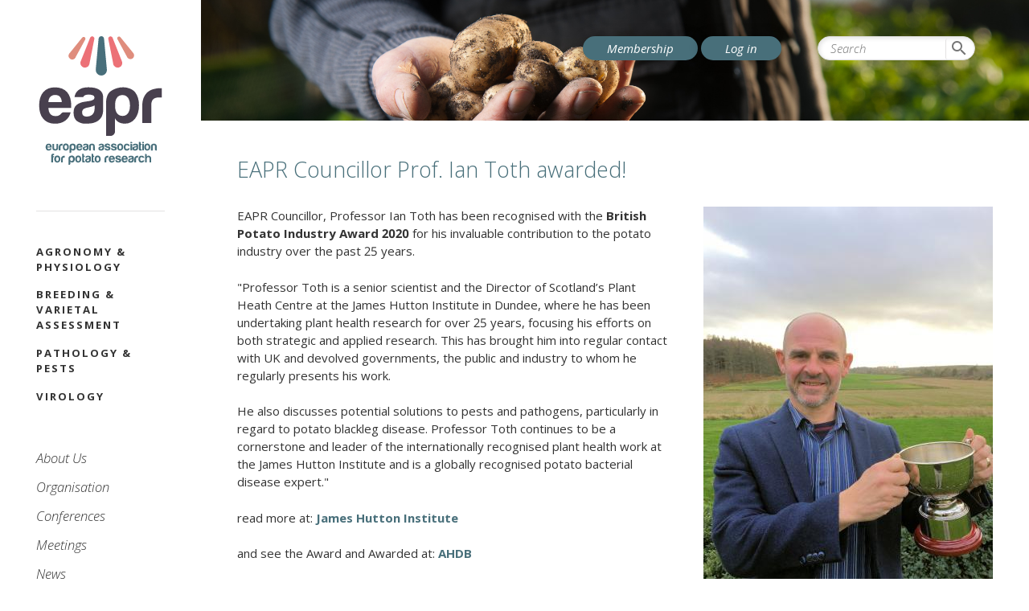

--- FILE ---
content_type: text/html; charset=UTF-8
request_url: https://www.eapr.net/news/eapr-councillor-prof-ian-toth-awarded
body_size: 33040
content:
<!DOCTYPE html>
<html lang="en" dir="ltr" prefix="content: http://purl.org/rss/1.0/modules/content/  dc: http://purl.org/dc/terms/  foaf: http://xmlns.com/foaf/0.1/  og: http://ogp.me/ns#  rdfs: http://www.w3.org/2000/01/rdf-schema#  schema: http://schema.org/  sioc: http://rdfs.org/sioc/ns#  sioct: http://rdfs.org/sioc/types#  skos: http://www.w3.org/2004/02/skos/core#  xsd: http://www.w3.org/2001/XMLSchema# ">
<head>
  <meta charset="utf-8" />
<meta name="Generator" content="Drupal 11 (https://www.drupal.org)" />
<meta name="MobileOptimized" content="width" />
<meta name="HandheldFriendly" content="true" />
<meta name="viewport" content="width=device-width, initial-scale=1.0" />
<link rel="icon" href="/core/misc/favicon.ico" type="image/vnd.microsoft.icon" />
<link rel="canonical" href="https://www.eapr.net/news/eapr-councillor-prof-ian-toth-awarded" />
<link rel="shortlink" href="https://www.eapr.net/node/386" />

  <title>EAPR Councillor Prof. Ian Toth awarded! | The European Association for Potato Research</title>
  <!-- Start of favicons -->
  <link rel="apple-touch-icon" sizes="180x180" href="/themes/custom/eapr/favicons/apple-touch-icon.png">
  <link rel="icon" type="image/png" href="/themes/custom/eapr/favicons/favicon-32x32.png" sizes="32x32">
  <link rel="icon" type="image/png" href="/themes/custom/eapr/favicons/favicon-16x16.png" sizes="16x16">
  <link rel="manifest" href="/themes/custom/eapr/favicons/manifest.json">
  <link rel="mask-icon" href="/themes/custom/eapr/favicons/safari-pinned-tab.svg" color="#5bbad5">
  <link rel="shortcut icon" href="/themes/custom/eapr/favicons/favicon.ico">
  <meta name="apple-mobile-web-app-title" content="EAPR">
  <meta name="application-name" content="EAPR">
  <meta name="msapplication-config" content="/themes/custom/eapr/favicons/browserconfig.xml">
  <meta name="theme-color" content="#ffffff">
  <!-- End of favicons -->
  <link href="https://fonts.googleapis.com/css?family=Open+Sans:300,300i,400,400i,700,700i" rel="stylesheet">
  <link href="https://fonts.googleapis.com/icon?family=Material+Icons" rel="stylesheet">
  <link rel="stylesheet" media="all" href="/sites/default/files/css/css_eHdCu83pMU0VkoIj2RqWcg4cfvaMuNi5Y_2BNEk-uHU.css?delta=0&amp;language=en&amp;theme=eapr&amp;include=eJwly1EKgCAQRdENTc2aRnuIMGr4rLDVB_lzOT83upFTgxESlwtIS6DE1qG19WKeXwjs7Jq8BfONY3quSTg5UNZ-ZzzUv3tpx-X4AJ21JCI" />
<link rel="stylesheet" media="all" href="/sites/default/files/css/css_PtbL6GLYu7Zh6TJ6YXk_ER-pLtSdKZ-D3LKLZvJM1N0.css?delta=1&amp;language=en&amp;theme=eapr&amp;include=eJwly1EKgCAQRdENTc2aRnuIMGr4rLDVB_lzOT83upFTgxESlwtIS6DE1qG19WKeXwjs7Jq8BfONY3quSTg5UNZ-ZzzUv3tpx-X4AJ21JCI" />

  
</head>
<body class="path-node page-node-type-news">
  <a href="#main-content" class="visually-hidden focusable skip-link">
    Skip to main content
  </a>
      
  
        <div class="dialog-off-canvas-main-canvas" data-off-canvas-main-canvas>
    
<div role="document" class="page body-container">
  <div class="body-sidebar">
    <aside id="sidebar-first" role="complementary" class="sidebar">
      <div class="sidebar-logo">
        <span class="menu-icon">☰</span>
        <a href="/" title="The European Association for Potato Research">
          <div class="logo">
            <svg version="1.1" xmlns="http://www.w3.org/2000/svg" xmlns:xlink="http://www.w3.org/1999/xlink" x="0" y="0" width="280" height="280" viewBox="0, 0, 280, 280">
  <g id="name">
    <path d="M30.886,244.284 L33.623,244.284 C33.25,245.778 32.503,247.022 31.384,247.769 C30.264,248.64 28.895,249.013 27.153,249.013 C25.038,249.013 23.421,248.391 22.301,247.022 C21.181,245.778 20.559,243.911 20.559,241.422 C20.559,239.058 21.181,237.316 22.301,235.947 C23.421,234.578 25.038,233.956 27.153,233.956 C29.268,233.956 31.01,234.578 32.254,235.947 C33.374,237.316 33.996,239.182 33.996,241.547 L33.996,242.542 L24.541,242.542 C24.541,243.662 24.789,244.533 25.411,245.031 C25.909,245.653 26.531,245.902 27.527,245.902 C28.149,245.902 28.646,245.778 29.144,245.529 C29.268,245.529 29.393,245.404 29.393,245.28 C29.517,245.156 29.642,245.031 29.642,245.031 C29.642,244.907 29.766,244.782 30.015,244.658 C30.139,244.284 30.513,244.284 30.886,244.284 L30.886,244.284 z M24.416,240.053 L30.015,240.053 C29.89,239.058 29.642,238.311 29.268,237.938 C28.771,237.44 28.149,237.191 27.278,237.191 C26.531,237.191 25.785,237.44 25.287,237.938 C24.665,238.311 24.416,239.058 24.416,240.053 L24.416,240.053 z" fill="#486F7B"/>
    <path d="M47.807,234.204 L47.807,242.667 C47.807,245.28 47.185,246.898 45.816,247.769 C44.447,248.516 42.954,249.013 41.461,249.013 C39.844,248.889 38.475,248.516 37.231,247.769 C35.987,247.022 35.24,245.28 35.24,242.791 L35.24,234.329 L39.097,234.329 L39.097,243.538 C39.097,244.409 39.346,245.031 39.844,245.404 C40.342,245.778 40.964,246.027 41.586,246.027 C42.208,246.027 42.83,245.778 43.328,245.404 C43.825,245.031 44.074,244.409 44.074,243.538 L44.074,236.071 C44.074,235.573 44.199,235.076 44.572,234.827 C44.945,234.453 45.318,234.329 45.94,234.329 L47.807,234.329 L47.807,234.204 L47.807,234.204 z" fill="#486F7B"/>
    <path d="M49.051,248.764 L49.051,241.796 C49.051,240.427 49.3,239.182 49.673,238.187 C50.046,237.191 50.668,236.444 51.415,235.822 C52.161,235.324 52.908,234.827 53.779,234.578 C54.65,234.329 55.645,234.204 56.64,234.204 L57.138,234.204 L57.138,238.062 L55.894,238.062 C54.898,238.062 54.027,238.311 53.53,238.809 C53.032,239.307 52.783,240.053 52.783,241.173 L52.783,248.64 L49.051,248.64 L49.051,248.764 z" fill="#486F7B"/>
    <path d="M60.124,247.396 C59.377,246.773 58.88,245.902 58.507,244.782 C58.133,243.662 58.009,242.542 58.009,241.298 C58.009,240.302 58.133,239.307 58.382,238.311 C58.631,237.316 59.129,236.569 59.626,235.822 C60.622,234.702 61.741,234.08 63.234,233.831 C64.727,233.582 66.096,233.707 67.216,234.204 C68.584,234.702 69.58,235.698 70.202,237.067 C70.824,238.311 71.073,239.68 71.073,241.298 C71.073,242.418 70.948,243.413 70.699,244.284 C70.451,245.156 70.077,245.778 69.704,246.4 C68.833,247.644 67.713,248.391 66.345,248.64 C65.101,249.013 63.981,249.013 62.737,248.764 C61.741,248.516 60.746,248.018 60.124,247.396 L60.124,247.396 z M62.737,237.813 C61.99,238.684 61.617,239.929 61.741,241.547 C61.866,243.164 62.115,244.409 62.612,245.031 C62.861,245.28 63.234,245.529 63.732,245.778 C64.23,246.027 64.852,246.027 65.349,245.778 C65.972,245.653 66.469,245.156 66.842,244.533 C67.216,243.911 67.465,242.791 67.589,241.422 C67.589,240.178 67.34,239.182 66.967,238.436 C66.594,237.813 66.096,237.316 65.474,237.191 C64.976,237.067 64.354,236.942 63.856,237.191 C63.359,237.316 62.986,237.564 62.737,237.813 L62.737,237.813 z" fill="#486F7B"/>
    <path d="M76.298,252.249 C76.298,252.747 76.174,253.244 75.801,253.493 C75.427,253.867 75.054,253.991 74.556,253.991 L72.69,253.991 L72.69,240.427 C72.69,237.938 73.437,236.196 74.93,235.2 C76.423,234.329 78.04,233.831 79.782,233.831 C80.653,233.831 81.648,233.956 82.519,234.329 C83.39,234.702 84.137,235.2 84.759,235.822 C85.878,237.191 86.376,239.058 86.376,241.298 C86.376,243.538 85.878,245.404 84.759,246.898 C83.639,248.267 82.27,249.013 80.528,249.013 C79.658,249.013 78.787,248.889 78.164,248.516 C77.418,248.142 76.92,247.644 76.423,246.773 L76.423,252.249 L76.298,252.249 L76.298,252.249 z M82.519,241.547 C82.519,240.178 82.27,239.058 81.648,238.311 C81.151,237.564 80.28,237.191 79.284,237.191 C78.289,237.191 77.542,237.564 77.045,238.311 C76.547,239.058 76.298,240.053 76.298,241.547 C76.298,242.916 76.547,243.911 77.169,244.658 C77.667,245.404 78.538,245.778 79.533,245.778 C80.528,245.778 81.275,245.404 81.773,244.658 C82.146,243.911 82.519,242.791 82.519,241.547 L82.519,241.547 z" fill="#486F7B"/>
    <path d="M97.698,244.284 L100.435,244.284 C100.062,245.778 99.315,247.022 98.196,247.769 C97.076,248.64 95.707,249.013 93.966,249.013 C91.85,249.013 90.233,248.391 89.113,247.022 C87.993,245.778 87.371,243.911 87.371,241.422 C87.371,239.058 87.993,237.316 89.113,235.947 C90.233,234.578 91.85,233.956 93.966,233.956 C96.081,233.956 97.822,234.578 99.067,235.947 C100.186,237.316 100.808,239.182 100.808,241.547 L100.808,242.542 L91.353,242.542 C91.353,243.662 91.602,244.533 92.224,245.031 C92.721,245.653 93.343,245.902 94.339,245.902 C94.961,245.902 95.459,245.778 95.956,245.529 C96.081,245.529 96.205,245.404 96.205,245.28 C96.329,245.156 96.454,245.031 96.454,245.031 C96.454,244.907 96.578,244.782 96.827,244.658 C96.827,244.284 97.2,244.284 97.698,244.284 L97.698,244.284 z M91.104,240.053 L96.703,240.053 C96.578,239.058 96.329,238.311 95.956,237.938 C95.459,237.44 94.836,237.191 93.966,237.191 C93.219,237.191 92.473,237.44 91.975,237.938 C91.477,238.311 91.104,239.058 91.104,240.053 L91.104,240.053 z" fill="#486F7B"/>
    <path d="M111.135,248.142 C110.389,248.516 109.518,248.764 108.771,248.889 C107.9,249.013 107.154,249.013 106.532,249.013 C105.288,249.013 104.043,248.64 103.048,247.893 C102.053,247.147 101.555,246.027 101.555,244.409 C101.555,242.916 102.053,241.796 102.924,241.173 C103.795,240.551 104.914,240.053 106.283,239.929 C106.407,239.929 106.656,239.929 106.905,239.804 C107.154,239.804 107.403,239.68 107.776,239.68 C109.393,239.431 110.14,238.933 110.14,238.311 C110.14,237.813 109.891,237.44 109.269,237.191 C108.647,237.067 108.149,236.942 107.776,236.942 C107.278,236.942 106.781,237.067 106.407,237.191 C106.034,237.316 105.661,237.564 105.536,238.062 L101.928,238.062 C102.053,236.942 102.55,236.071 103.421,235.324 C104.417,234.453 105.785,234.08 107.651,234.08 C109.642,234.08 111.26,234.453 112.255,235.076 C113.25,235.822 113.872,236.818 113.872,238.062 L113.872,243.04 C113.872,244.533 113.623,245.653 113.126,246.4 C112.504,247.147 111.882,247.769 111.135,248.142 L111.135,248.142 z M110.264,241.422 C109.767,241.671 109.02,241.92 108.149,242.169 L106.905,242.418 C106.283,242.542 105.785,242.791 105.536,243.164 C105.288,243.538 105.163,243.911 105.163,244.409 C105.163,244.907 105.288,245.404 105.661,245.653 C106.034,245.902 106.407,246.027 107.029,246.027 C108.025,246.027 108.896,245.778 109.393,245.156 C110.015,244.533 110.264,243.787 110.264,242.791 L110.264,241.422 z" fill="#486F7B"/>
    <path d="M127.683,248.764 L125.816,248.764 C125.319,248.764 124.821,248.64 124.448,248.267 C124.075,247.893 123.95,247.52 123.95,246.898 L123.95,239.556 C123.95,238.684 123.701,238.062 123.204,237.689 C122.706,237.316 122.084,237.067 121.462,237.067 C120.84,237.067 120.218,237.316 119.72,237.689 C119.222,238.062 118.973,238.684 118.973,239.556 L118.973,248.764 L114.992,248.764 L114.992,240.302 C114.992,237.813 115.614,236.196 116.983,235.324 C118.227,234.453 119.72,234.08 121.213,233.956 C122.83,233.956 124.323,234.329 125.568,235.2 C126.936,236.071 127.558,237.689 127.558,240.302 L127.558,248.764 L127.683,248.764 z" fill="#486F7B"/>
    <path d="M145.101,248.142 C144.355,248.516 143.484,248.764 142.737,248.889 C141.866,249.013 141.12,249.013 140.498,249.013 C139.253,249.013 138.009,248.64 137.014,247.893 C136.019,247.147 135.521,246.027 135.521,244.409 C135.521,242.916 136.019,241.796 136.89,241.173 C137.76,240.551 138.88,240.053 140.249,239.929 C140.373,239.929 140.622,239.929 140.871,239.804 C141.12,239.804 141.369,239.68 141.742,239.68 C143.359,239.431 144.106,238.933 144.106,238.311 C144.106,237.813 143.857,237.44 143.235,237.191 C142.613,237.067 142.115,236.942 141.742,236.942 C141.244,236.942 140.747,237.067 140.373,237.191 C140,237.316 139.627,237.564 139.502,238.062 L135.894,238.062 C136.019,236.942 136.516,236.071 137.387,235.324 C138.383,234.453 139.751,234.08 141.617,234.08 C143.608,234.08 145.226,234.453 146.221,235.076 C147.216,235.822 147.838,236.818 147.838,238.062 L147.838,243.04 C147.838,244.533 147.589,245.653 147.092,246.4 C146.47,247.147 145.848,247.769 145.101,248.142 L145.101,248.142 z M144.23,241.422 C143.733,241.671 142.986,241.92 142.115,242.169 L140.871,242.418 C140.249,242.542 139.751,242.791 139.502,243.164 C139.253,243.538 139.129,243.911 139.129,244.409 C139.129,244.907 139.253,245.404 139.627,245.653 C140,245.902 140.373,246.027 140.995,246.027 C141.991,246.027 142.862,245.778 143.359,245.156 C143.981,244.533 144.23,243.787 144.23,242.791 L144.23,241.422 z" fill="#486F7B"/>
    <path d="M148.709,243.911 L152.442,243.911 C152.442,244.658 152.691,245.156 153.313,245.529 C153.81,245.902 154.557,246.027 155.428,246.027 C156.05,246.027 156.672,245.902 157.17,245.653 C157.543,245.404 157.792,245.031 157.792,244.658 C157.792,244.036 157.045,243.538 155.552,243.164 C154.93,243.04 154.432,242.916 154.059,242.791 C152.193,242.293 150.824,241.796 150.202,241.049 C149.456,240.427 149.082,239.556 149.082,238.436 C149.082,237.067 149.58,235.947 150.7,234.951 C151.82,234.08 153.188,233.707 154.93,233.707 C156.796,233.707 158.289,234.08 159.409,234.951 C160.404,235.822 161.027,237.067 161.151,238.436 L158.787,238.436 C158.041,238.436 157.543,238.187 157.17,237.564 C157.045,237.44 156.921,237.316 156.796,237.191 C156.423,236.818 155.801,236.693 155.055,236.693 C154.308,236.693 153.81,236.818 153.437,237.067 C153.064,237.316 152.939,237.564 152.939,238.062 C152.939,238.684 153.935,239.182 155.801,239.556 C156.05,239.68 156.174,239.68 156.423,239.68 C156.548,239.68 156.796,239.68 156.921,239.68 C158.787,240.178 160.031,240.676 160.778,241.298 C161.524,241.92 161.773,242.791 161.773,243.911 C161.773,245.529 161.151,246.773 160.031,247.644 C158.911,248.391 157.294,248.889 155.179,248.889 C153.064,248.889 151.571,248.516 150.575,247.644 C149.58,246.773 148.958,245.653 148.958,244.036 L148.958,243.911 L148.709,243.911 L148.709,243.911 z" fill="#486F7B"/>
    <path d="M162.52,243.911 L166.252,243.911 C166.252,244.658 166.501,245.156 167.123,245.529 C167.621,245.902 168.367,246.027 169.238,246.027 C169.86,246.027 170.482,245.902 170.98,245.653 C171.353,245.404 171.602,245.031 171.602,244.658 C171.602,244.036 170.856,243.538 169.363,243.164 C168.74,243.04 168.243,242.916 167.87,242.791 C166.003,242.293 164.635,241.796 164.013,241.049 C163.266,240.427 162.893,239.556 162.893,238.436 C162.893,237.067 163.39,235.947 164.51,234.951 C165.63,234.08 166.999,233.707 168.74,233.707 C170.607,233.707 172.1,234.08 173.219,234.951 C174.215,235.822 174.837,237.067 174.961,238.436 L172.597,238.436 C171.851,238.436 171.353,238.187 170.98,237.564 C170.856,237.44 170.731,237.316 170.607,237.191 C170.233,236.818 169.611,236.693 168.865,236.693 C168.118,236.693 167.621,236.818 167.247,237.067 C166.874,237.316 166.75,237.564 166.75,238.062 C166.75,238.684 167.745,239.182 169.611,239.556 C169.86,239.68 169.985,239.68 170.233,239.68 C170.358,239.68 170.607,239.68 170.731,239.68 C172.597,240.178 173.842,240.676 174.588,241.298 C175.335,241.92 175.583,242.791 175.583,243.911 C175.583,245.529 174.961,246.773 173.842,247.644 C172.722,248.391 171.104,248.889 168.989,248.889 C166.874,248.889 165.381,248.516 164.386,247.644 C163.39,246.773 162.768,245.653 162.768,244.036 L162.768,243.911 L162.52,243.911 z" fill="#486F7B"/>
    <path d="M178.445,247.396 C177.699,246.773 177.201,245.902 176.828,244.782 C176.454,243.662 176.33,242.542 176.33,241.298 C176.33,240.302 176.454,239.307 176.703,238.311 C176.952,237.316 177.45,236.569 177.947,235.822 C178.943,234.702 180.062,234.08 181.555,233.831 C183.048,233.582 184.417,233.707 185.537,234.204 C186.905,234.702 187.901,235.698 188.523,237.067 C189.145,238.311 189.394,239.68 189.394,241.298 C189.394,242.418 189.269,243.413 189.021,244.284 C188.772,245.156 188.398,245.778 188.025,246.4 C187.154,247.644 186.034,248.391 184.666,248.64 C183.422,249.013 182.302,249.013 181.058,248.764 C180.187,248.516 179.192,248.018 178.445,247.396 L178.445,247.396 z M181.058,237.813 C180.311,238.684 179.938,239.929 180.062,241.547 C180.187,243.164 180.436,244.409 180.933,245.031 C181.182,245.28 181.555,245.529 182.053,245.778 C182.551,246.027 183.173,246.027 183.671,245.778 C184.293,245.653 184.79,245.156 185.164,244.533 C185.537,243.911 185.786,242.791 185.91,241.422 C185.91,240.178 185.661,239.182 185.288,238.436 C184.915,237.813 184.417,237.316 183.795,237.191 C183.297,237.067 182.675,236.942 182.178,237.191 C181.68,237.316 181.307,237.564 181.058,237.813 L181.058,237.813 z" fill="#486F7B"/>
    <path d="M200.965,244.284 L203.702,244.284 C203.329,245.778 202.582,247.022 201.462,247.769 C200.342,248.64 198.974,249.013 197.232,249.013 C195.117,249.013 193.5,248.391 192.38,247.022 C191.26,245.778 190.638,243.911 190.638,241.422 C190.638,239.058 191.26,237.316 192.38,235.947 C193.5,234.578 195.117,233.956 197.232,233.956 C199.347,233.956 201.089,234.578 202.333,235.947 C202.955,236.693 203.453,237.689 203.702,238.684 L199.845,238.684 C199.72,238.311 199.472,238.062 199.347,237.813 C198.849,237.316 198.227,237.067 197.356,237.067 C196.61,237.067 195.863,237.316 195.366,237.813 C194.744,238.56 194.37,239.68 194.37,241.422 C194.37,243.04 194.744,244.284 195.366,244.907 C195.863,245.529 196.486,245.778 197.481,245.778 C198.103,245.778 198.601,245.653 199.098,245.404 C199.223,245.404 199.347,245.28 199.347,245.156 C199.472,245.031 199.596,244.907 199.596,244.907 C199.72,244.782 199.845,244.658 199.969,244.533 C200.218,244.284 200.591,244.284 200.965,244.284 L200.965,244.284 z" fill="#486F7B"/>
    <path d="M205.319,229.973 L207.31,229.973 C207.808,229.973 208.305,230.098 208.554,230.471 C208.927,230.844 209.052,231.218 209.052,231.716 L209.052,232.836 L205.195,232.836 L205.195,229.973 L205.319,229.973 z M205.319,234.204 L207.31,234.204 C207.808,234.204 208.305,234.329 208.554,234.702 C208.927,235.076 209.052,235.449 209.052,235.947 L209.052,248.516 L205.195,248.516 L205.195,234.204 L205.319,234.204 z" fill="#486F7B"/>
    <path d="M219.254,248.142 C218.507,248.516 217.637,248.764 216.89,248.889 C216.019,249.013 215.273,249.013 214.651,249.013 C213.406,249.013 212.162,248.64 211.167,247.893 C210.171,247.147 209.674,246.027 209.674,244.409 C209.674,242.916 210.171,241.796 211.042,241.173 C211.913,240.551 213.033,240.053 214.402,239.929 C214.526,239.929 214.775,239.929 215.024,239.804 C215.273,239.804 215.521,239.68 215.895,239.68 C217.512,239.431 218.259,238.933 218.259,238.311 C218.259,237.813 218.01,237.44 217.388,237.191 C216.766,237.067 216.268,236.942 215.895,236.942 C215.397,236.942 214.899,237.067 214.526,237.191 C214.153,237.316 213.78,237.564 213.655,238.062 L210.047,238.062 C210.171,236.942 210.669,236.071 211.54,235.324 C212.535,234.453 213.904,234.08 215.77,234.08 C217.761,234.08 219.378,234.453 220.374,235.076 C221.369,235.822 221.991,236.818 221.991,238.062 L221.991,243.04 C221.991,244.533 221.742,245.653 221.245,246.4 C220.623,247.147 220,247.769 219.254,248.142 L219.254,248.142 z M218.383,241.422 C217.885,241.671 217.139,241.92 216.268,242.169 L215.024,242.418 C214.402,242.542 213.904,242.791 213.655,243.164 C213.406,243.538 213.282,243.911 213.282,244.409 C213.282,244.907 213.406,245.404 213.78,245.653 C214.153,245.902 214.526,246.027 215.148,246.027 C216.144,246.027 217.014,245.778 217.512,245.156 C218.134,244.533 218.383,243.787 218.383,242.791 L218.383,241.422 z" fill="#486F7B"/>
    <path d="M229.581,248.764 C228.336,248.889 227.092,248.764 225.724,248.764 C224.355,248.64 223.609,247.769 223.609,246.151 L223.609,230.098 L225.599,230.098 C226.097,230.098 226.47,230.222 226.843,230.596 C227.217,230.969 227.341,231.342 227.341,231.84 L227.341,234.329 L229.581,234.329 L229.581,235.076 C229.581,235.573 229.456,236.071 229.083,236.444 C228.71,236.818 228.336,236.942 227.839,236.942 L227.466,236.942 L227.466,245.031 C227.466,245.653 227.839,245.902 228.585,245.902 L229.705,245.902 L229.705,248.764 L229.581,248.764 L229.581,248.764 z" fill="#486F7B"/>
    <path d="M230.949,229.973 L232.94,229.973 C233.438,229.973 233.935,230.098 234.184,230.471 C234.557,230.844 234.682,231.218 234.682,231.716 L234.682,232.836 L230.825,232.836 L230.825,229.973 L230.949,229.973 z M230.949,234.204 L232.94,234.204 C233.438,234.204 233.935,234.329 234.184,234.702 C234.557,235.076 234.682,235.449 234.682,235.947 L234.682,248.516 L230.825,248.516 L230.825,234.204 L230.949,234.204 z" fill="#486F7B"/>
    <path d="M237.419,247.396 C236.672,246.773 236.175,245.902 235.801,244.782 C235.428,243.662 235.304,242.542 235.304,241.298 C235.304,240.302 235.428,239.307 235.677,238.311 C235.926,237.316 236.424,236.569 236.921,235.822 C237.917,234.702 239.036,234.08 240.529,233.831 C242.022,233.582 243.391,233.707 244.511,234.204 C245.879,234.702 246.875,235.698 247.497,237.067 C248.119,238.311 248.368,239.68 248.368,241.298 C248.368,242.418 248.243,243.413 247.994,244.284 C247.746,245.156 247.372,245.778 246.999,246.4 C246.128,247.644 245.008,248.391 243.64,248.64 C242.396,249.013 241.276,249.013 240.032,248.764 C239.036,248.516 238.165,248.018 237.419,247.396 L237.419,247.396 z M240.032,237.813 C239.285,238.684 238.912,239.929 239.036,241.547 C239.161,243.164 239.41,244.409 239.907,245.031 C240.156,245.28 240.529,245.529 241.027,245.778 C241.525,246.027 242.147,246.027 242.644,245.778 C243.267,245.653 243.764,245.156 244.137,244.533 C244.511,243.911 244.76,242.791 244.884,241.422 C244.884,240.178 244.635,239.182 244.262,238.436 C243.889,237.813 243.391,237.316 242.769,237.191 C242.271,237.067 241.649,236.942 241.151,237.191 C240.654,237.44 240.281,237.564 240.032,237.813 L240.032,237.813 z" fill="#486F7B"/>
    <path d="M262.551,248.764 L260.561,248.764 C260.063,248.764 259.565,248.64 259.192,248.267 C258.819,247.893 258.694,247.52 258.694,246.898 L258.694,239.556 C258.694,238.684 258.445,238.062 257.948,237.689 C257.45,237.316 256.828,237.067 256.206,237.067 C255.584,237.067 254.962,237.316 254.464,237.689 C253.966,238.062 253.718,238.684 253.718,239.556 L253.718,248.764 L249.861,248.764 L249.861,240.302 C249.861,237.813 250.483,236.196 251.851,235.324 C253.096,234.453 254.589,234.08 256.082,233.956 C257.699,233.956 259.192,234.329 260.436,235.2 C261.805,236.071 262.427,237.689 262.427,240.302 L262.427,248.764 L262.551,248.764 z" fill="#486F7B"/>
    <path d="M32.877,274.773 L32.877,259.84 C32.877,258.596 33.25,257.6 33.872,256.853 C34.494,256.231 35.614,255.982 37.107,255.982 L38.849,255.982 L38.849,258.969 L37.853,258.969 C37.356,258.969 36.982,259.093 36.733,259.218 C36.609,259.342 36.485,259.591 36.485,260.089 L36.485,261.084 L38.849,261.084 L38.849,261.956 C38.849,262.453 38.724,262.951 38.351,263.324 C37.978,263.698 37.604,263.822 37.107,263.822 L36.609,263.822 L36.609,274.773 L32.877,274.773 z" fill="#486F7B"/>
    <path d="M41.586,273.529 C40.839,272.907 40.342,272.036 39.968,270.916 C39.595,269.796 39.471,268.676 39.471,267.431 C39.471,266.436 39.595,265.44 39.844,264.444 C40.093,263.449 40.59,262.702 41.088,261.956 C42.083,260.836 43.203,260.213 44.696,259.964 C46.189,259.716 47.558,259.84 48.678,260.338 C50.046,260.836 51.041,261.831 51.664,263.2 C52.286,264.444 52.534,265.813 52.534,267.431 C52.534,268.551 52.41,269.547 52.161,270.418 C51.912,271.289 51.539,271.911 51.166,272.533 C50.295,273.778 49.175,274.524 47.807,274.773 C46.562,275.147 45.443,275.147 44.199,274.898 C43.328,274.649 42.332,274.151 41.586,273.529 L41.586,273.529 z M44.199,263.947 C43.452,264.818 43.079,266.062 43.203,267.68 C43.328,269.298 43.576,270.542 44.074,271.164 C44.323,271.413 44.696,271.662 45.194,271.911 C45.692,272.16 46.314,272.16 46.811,271.911 C47.433,271.787 47.931,271.289 48.304,270.667 C48.678,270.044 48.926,268.924 49.051,267.556 C49.051,266.311 48.802,265.316 48.429,264.569 C48.055,263.947 47.558,263.449 46.936,263.324 C46.438,263.2 45.816,263.076 45.318,263.324 C44.945,263.449 44.447,263.698 44.199,263.947 L44.199,263.947 z" fill="#486F7B"/>
    <path d="M54.152,274.773 L54.152,267.804 C54.152,266.436 54.401,265.191 54.774,264.196 C55.147,263.2 55.769,262.453 56.516,261.831 C57.262,261.333 58.009,260.836 58.88,260.587 C59.751,260.338 60.746,260.213 61.741,260.213 L62.239,260.213 L62.239,264.071 L60.995,264.071 C60,264.071 59.129,264.32 58.631,264.818 C58.133,265.316 57.884,266.062 57.884,267.182 L57.884,274.649 L54.152,274.649 L54.152,274.773 z" fill="#486F7B"/>
    <path d="M74.059,278.258 C74.059,278.756 73.934,279.253 73.561,279.502 C73.188,279.876 72.815,280 72.317,280 L70.451,280 L70.451,266.436 C70.451,263.947 71.197,262.204 72.69,261.209 C74.183,260.338 75.801,259.84 77.542,259.84 C78.413,259.84 79.409,259.964 80.28,260.338 C81.151,260.711 81.897,261.209 82.519,261.831 C83.639,263.2 84.137,265.067 84.137,267.307 C84.137,269.547 83.639,271.413 82.519,272.907 C81.399,274.276 80.031,275.022 78.289,275.022 C77.418,275.022 76.547,274.898 75.925,274.524 C75.178,274.151 74.681,273.653 74.183,272.782 L74.183,278.258 L74.059,278.258 z M80.155,267.68 C80.155,266.311 79.906,265.191 79.284,264.444 C78.787,263.698 77.916,263.324 76.92,263.324 C75.925,263.324 75.178,263.698 74.681,264.444 C74.183,265.191 73.934,266.187 73.934,267.68 C73.934,269.049 74.183,270.044 74.805,270.791 C75.303,271.538 76.174,271.911 77.169,271.911 C78.164,271.911 78.911,271.538 79.409,270.791 C79.906,270.044 80.155,268.924 80.155,267.68 L80.155,267.68 z" fill="#486F7B"/>
    <path d="M87.123,273.529 C86.376,272.907 85.878,272.036 85.505,270.916 C85.132,269.796 85.007,268.676 85.007,267.431 C85.007,266.436 85.132,265.44 85.381,264.444 C85.63,263.449 86.127,262.702 86.625,261.956 C87.62,260.836 88.74,260.213 90.233,259.964 C91.726,259.716 93.095,259.84 94.214,260.338 C95.583,260.836 96.578,261.831 97.2,263.2 C97.822,264.444 98.071,265.813 98.071,267.431 C98.071,268.551 97.947,269.547 97.698,270.418 C97.449,271.289 97.076,271.911 96.703,272.533 C95.832,273.778 94.712,274.524 93.343,274.773 C92.099,275.147 90.979,275.147 89.735,274.898 C88.864,274.649 87.869,274.151 87.123,273.529 L87.123,273.529 z M89.735,263.947 C88.989,264.818 88.616,266.062 88.74,267.68 C88.864,269.298 89.113,270.542 89.611,271.164 C89.86,271.413 90.233,271.662 90.731,271.911 C91.228,272.16 91.85,272.16 92.348,271.911 C92.97,271.787 93.468,271.289 93.841,270.667 C94.214,270.044 94.463,268.924 94.588,267.556 C94.588,266.311 94.339,265.316 93.966,264.569 C93.592,263.947 93.095,263.449 92.473,263.324 C91.975,263.2 91.353,263.076 90.855,263.324 C90.357,263.449 89.984,263.698 89.735,263.947 L89.735,263.947 z" fill="#486F7B"/>
    <path d="M106.034,274.773 C104.79,274.898 103.546,274.773 102.177,274.773 C100.808,274.649 100.062,273.778 100.062,272.16 L100.062,256.107 L102.053,256.107 C102.55,256.107 102.924,256.231 103.297,256.604 C103.67,256.978 103.795,257.351 103.795,257.849 L103.795,260.338 L106.034,260.338 L106.034,261.084 C106.034,261.582 105.91,262.08 105.536,262.453 C105.163,262.827 104.79,262.951 104.292,262.951 L103.795,262.951 L103.795,271.04 C103.795,271.662 104.168,271.911 104.914,271.911 L106.034,271.911 L106.034,274.773 z" fill="#486F7B"/>
    <path d="M116.361,274.276 C115.614,274.649 114.743,274.898 113.997,275.022 C113.126,275.147 112.379,275.147 111.757,275.147 C110.513,275.147 109.269,274.773 108.274,274.027 C107.278,273.28 106.781,272.16 106.781,270.542 C106.781,269.049 107.278,267.929 108.149,267.307 C109.02,266.684 110.14,266.187 111.508,266.062 C111.633,266.062 111.882,266.062 112.13,265.938 C112.379,265.938 112.628,265.813 113.001,265.813 C114.619,265.564 115.365,265.067 115.365,264.444 C115.365,263.947 115.116,263.573 114.494,263.324 C113.872,263.2 113.375,263.076 113.001,263.076 C112.504,263.076 112.006,263.2 111.633,263.324 C111.26,263.449 110.886,263.698 110.762,264.196 L107.154,264.196 C107.278,263.076 107.776,262.204 108.647,261.458 C109.642,260.587 111.011,260.213 112.877,260.213 C114.868,260.213 116.485,260.587 117.48,261.209 C118.476,261.956 119.098,262.951 119.098,264.196 L119.098,269.173 C119.098,270.667 118.849,271.787 118.351,272.533 C117.605,273.28 116.983,273.902 116.361,274.276 L116.361,274.276 z M115.49,267.556 C114.992,267.804 114.246,268.053 113.375,268.302 L112.13,268.551 C111.508,268.676 111.011,268.924 110.762,269.298 C110.513,269.671 110.389,270.044 110.389,270.542 C110.389,271.04 110.513,271.538 110.886,271.787 C111.26,272.036 111.633,272.16 112.255,272.16 C113.25,272.16 114.121,271.911 114.619,271.289 C115.241,270.667 115.49,269.92 115.49,268.924 L115.49,267.556 L115.49,267.556 z" fill="#486F7B"/>
    <path d="M126.563,274.773 C125.319,274.898 124.075,274.773 122.706,274.773 C121.337,274.649 120.591,273.778 120.591,272.16 L120.591,256.107 L122.582,256.107 C123.079,256.107 123.452,256.231 123.826,256.604 C124.199,256.978 124.323,257.351 124.323,257.849 L124.323,260.338 L126.563,260.338 L126.563,261.084 C126.563,261.582 126.438,262.08 126.065,262.453 C125.692,262.827 125.319,262.951 124.821,262.951 L124.448,262.951 L124.448,271.04 C124.448,271.662 124.821,271.911 125.568,271.911 L126.687,271.911 L126.687,274.773 L126.563,274.773 z" fill="#486F7B"/>
    <path d="M129.425,273.529 C128.678,272.907 128.18,272.036 127.807,270.916 C127.434,269.796 127.309,268.676 127.309,267.431 C127.309,266.436 127.434,265.44 127.683,264.444 C127.932,263.449 128.429,262.702 128.927,261.956 C129.922,260.836 131.042,260.213 132.535,259.964 C134.028,259.716 135.397,259.84 136.516,260.338 C137.885,260.836 138.88,261.831 139.502,263.2 C140.124,264.444 140.373,265.813 140.373,267.431 C140.373,268.551 140.249,269.547 140,270.418 C139.751,271.289 139.378,271.911 139.005,272.533 C138.134,273.778 137.014,274.524 135.645,274.773 C134.401,275.147 133.281,275.147 132.037,274.898 C131.166,274.649 130.171,274.151 129.425,273.529 z M132.037,263.947 C131.291,264.818 130.918,266.062 131.042,267.68 C131.166,269.298 131.415,270.542 131.913,271.164 C132.162,271.413 132.535,271.662 133.033,271.911 C133.53,272.16 134.152,272.16 134.65,271.911 C135.272,271.787 135.77,271.289 136.143,270.667 C136.516,270.044 136.765,268.924 136.89,267.556 C136.89,266.311 136.641,265.316 136.267,264.569 C135.894,263.947 135.397,263.449 134.774,263.324 C134.277,263.2 133.655,263.076 133.157,263.324 C132.659,263.449 132.286,263.698 132.037,263.947 L132.037,263.947 z" fill="#486F7B"/>
    <path d="M148.834,274.773 L148.834,267.804 C148.834,266.436 149.082,265.191 149.456,264.196 C149.829,263.2 150.451,262.453 151.198,261.831 C151.944,261.333 152.691,260.836 153.562,260.587 C154.432,260.338 155.428,260.213 156.423,260.213 L156.921,260.213 L156.921,264.071 L155.677,264.071 C154.681,264.071 153.81,264.32 153.313,264.818 C152.815,265.316 152.566,266.062 152.566,267.182 L152.566,274.649 L148.834,274.649 L148.834,274.773 z" fill="#486F7B"/>
    <path d="M168.243,270.418 L170.98,270.418 C170.607,271.911 169.86,273.156 168.74,273.902 C167.621,274.773 166.252,275.147 164.51,275.147 C162.395,275.147 160.778,274.524 159.658,273.156 C158.538,271.911 157.916,270.044 157.916,267.556 C157.916,265.191 158.538,263.449 159.658,262.08 C160.778,260.711 162.395,260.089 164.51,260.089 C166.625,260.089 168.367,260.711 169.611,262.08 C170.731,263.449 171.353,265.316 171.353,267.68 L171.353,268.676 L161.897,268.676 C161.897,269.796 162.146,270.667 162.768,271.164 C163.266,271.787 163.888,272.036 164.884,272.036 C165.506,272.036 166.003,271.911 166.501,271.662 C166.625,271.662 166.75,271.538 166.75,271.413 C166.874,271.289 166.999,271.164 166.999,271.164 C166.999,271.04 167.123,270.916 167.372,270.791 C167.372,270.418 167.745,270.418 168.243,270.418 L168.243,270.418 z M161.649,266.062 L167.247,266.062 C167.123,265.067 166.874,264.32 166.501,263.947 C166.003,263.449 165.381,263.2 164.51,263.2 C163.764,263.2 163.017,263.449 162.52,263.947 C162.022,264.444 161.649,265.191 161.649,266.062 L161.649,266.062 z" fill="#486F7B"/>
    <path d="M172.1,270.044 L175.832,270.044 C175.832,270.791 176.081,271.289 176.703,271.662 C177.201,272.036 177.947,272.16 178.818,272.16 C179.44,272.16 180.062,272.036 180.56,271.787 C180.933,271.538 181.182,271.164 181.182,270.791 C181.182,270.169 180.436,269.671 178.943,269.298 C178.321,269.173 177.823,269.049 177.45,268.924 C175.583,268.427 174.215,267.929 173.593,267.182 C172.846,266.56 172.473,265.689 172.473,264.569 C172.473,263.2 172.971,262.08 174.09,261.084 C175.21,260.213 176.579,259.84 178.321,259.84 C180.187,259.84 181.68,260.213 182.8,261.084 C183.795,261.956 184.417,263.2 184.541,264.569 L182.178,264.569 C181.431,264.569 180.933,264.32 180.56,263.698 C180.436,263.573 180.311,263.449 180.187,263.324 C179.814,262.951 179.192,262.827 178.445,262.827 C177.699,262.827 177.201,262.951 176.828,263.2 C176.454,263.449 176.33,263.698 176.33,264.196 C176.33,264.818 177.325,265.316 179.192,265.689 C179.44,265.813 179.565,265.813 179.814,265.813 C179.938,265.813 180.187,265.813 180.311,265.813 C182.178,266.311 183.422,266.809 184.168,267.431 C184.915,268.053 185.164,268.924 185.164,270.044 C185.164,271.662 184.541,272.907 183.422,273.778 C182.302,274.524 180.685,275.022 178.569,275.022 C176.454,275.022 174.961,274.649 173.966,273.778 C172.971,272.907 172.349,271.787 172.349,270.169 L172.349,270.044 L172.1,270.044 L172.1,270.044 z" fill="#486F7B"/>
    <path d="M196.237,270.418 L198.974,270.418 C198.601,271.911 197.854,273.156 196.734,273.902 C195.615,274.773 194.246,275.147 192.504,275.147 C190.389,275.147 188.772,274.524 187.652,273.156 C186.532,271.911 185.91,270.044 185.91,267.556 C185.91,265.191 186.532,263.449 187.652,262.08 C188.772,260.711 190.389,260.089 192.504,260.089 C194.619,260.089 196.361,260.711 197.605,262.08 C198.725,263.449 199.347,265.316 199.347,267.68 L199.347,268.676 L189.891,268.676 C189.891,269.796 190.14,270.667 190.762,271.164 C191.26,271.787 191.882,272.036 192.877,272.036 C193.5,272.036 193.997,271.911 194.495,271.662 C194.619,271.662 194.744,271.538 194.744,271.413 C194.868,271.289 194.993,271.164 194.993,271.164 C194.993,271.04 195.117,270.916 195.366,270.791 C195.49,270.418 195.863,270.418 196.237,270.418 L196.237,270.418 z M189.767,266.062 L195.366,266.062 C195.241,265.067 194.993,264.32 194.619,263.947 C194.122,263.449 193.5,263.2 192.629,263.2 C191.882,263.2 191.136,263.449 190.638,263.947 C190.016,264.444 189.767,265.191 189.767,266.062 L189.767,266.062 z" fill="#486F7B"/>
    <path d="M209.798,274.276 C209.052,274.649 208.181,274.898 207.434,275.022 C206.563,275.147 205.817,275.147 205.195,275.147 C203.951,275.147 202.706,274.773 201.711,274.027 C200.716,273.28 200.218,272.16 200.218,270.542 C200.218,269.049 200.716,267.929 201.587,267.307 C202.458,266.684 203.577,266.187 204.946,266.062 C205.07,266.062 205.319,266.062 205.568,265.938 C205.817,265.938 206.066,265.813 206.439,265.813 C208.056,265.564 208.803,265.067 208.803,264.444 C208.803,263.947 208.554,263.573 207.932,263.324 C207.31,263.2 206.812,263.076 206.439,263.076 C205.941,263.076 205.444,263.2 205.07,263.324 C204.697,263.449 204.324,263.698 204.199,264.196 L200.591,264.196 C200.716,263.076 201.213,262.204 202.084,261.458 C203.08,260.587 204.448,260.213 206.315,260.213 C208.305,260.213 209.923,260.587 210.918,261.209 C211.913,261.956 212.535,262.951 212.535,264.196 L212.535,269.173 C212.535,270.667 212.287,271.787 211.789,272.533 C211.167,273.28 210.545,273.902 209.798,274.276 L209.798,274.276 z M208.927,267.556 C208.43,267.804 207.683,268.053 206.812,268.302 L205.568,268.551 C204.946,268.676 204.448,268.924 204.199,269.298 C203.951,269.671 203.826,270.044 203.826,270.542 C203.826,271.04 203.951,271.538 204.324,271.787 C204.697,272.036 205.07,272.16 205.692,272.16 C206.688,272.16 207.559,271.911 208.056,271.289 C208.678,270.667 208.927,269.92 208.927,268.924 L208.927,267.556 L208.927,267.556 z" fill="#486F7B"/>
    <path d="M213.655,274.773 L213.655,267.804 C213.655,266.436 213.904,265.191 214.277,264.196 C214.651,263.2 215.273,262.453 216.019,261.831 C216.766,261.333 217.512,260.836 218.383,260.587 C219.254,260.338 220.249,260.213 221.245,260.213 L221.742,260.213 L221.742,264.071 L220.498,264.071 C219.503,264.071 218.632,264.32 218.134,264.818 C217.637,265.316 217.388,266.062 217.388,267.182 L217.388,274.649 L213.655,274.649 L213.655,274.773 z" fill="#486F7B"/>
    <path d="M232.94,270.418 L235.677,270.418 C235.304,271.911 234.557,273.156 233.438,273.902 C232.318,274.773 230.949,275.147 229.207,275.147 C227.092,275.147 225.475,274.524 224.355,273.156 C223.235,271.911 222.613,270.044 222.613,267.556 C222.613,265.191 223.235,263.449 224.355,262.08 C225.475,260.711 227.092,260.089 229.207,260.089 C231.322,260.089 233.064,260.711 234.308,262.08 C234.931,262.827 235.428,263.822 235.677,264.818 L231.82,264.818 C231.696,264.444 231.447,264.196 231.322,263.947 C230.825,263.449 230.203,263.2 229.332,263.2 C228.585,263.2 227.839,263.449 227.341,263.947 C226.719,264.693 226.346,265.813 226.346,267.556 C226.346,269.173 226.719,270.418 227.341,271.04 C227.839,271.662 228.461,271.911 229.456,271.911 C230.078,271.911 230.576,271.787 231.074,271.538 C231.198,271.538 231.322,271.413 231.322,271.289 C231.447,271.164 231.571,271.04 231.571,271.04 C231.696,270.916 231.82,270.791 231.945,270.667 C232.193,270.418 232.567,270.418 232.94,270.418 L232.94,270.418 z" fill="#486F7B"/>
    <path d="M246.128,264.444 C245.63,263.698 244.884,263.324 243.889,263.324 C242.893,263.324 242.147,263.698 241.525,264.444 C241.027,265.191 240.654,266.187 240.654,267.431 L240.654,274.898 L236.921,274.898 L236.921,256.231 L238.788,256.231 C239.285,256.231 239.783,256.356 240.032,256.729 C240.405,257.102 240.529,257.476 240.529,257.973 L240.529,262.329 C241.151,261.209 242.147,260.587 243.267,260.213 C244.511,259.964 245.63,259.964 246.75,260.462 C247.746,260.836 248.616,261.582 249.363,262.578 C250.11,263.573 250.358,264.818 250.358,266.436 L250.358,274.898 L246.875,274.898 L246.875,267.431 C246.875,266.933 246.875,266.436 246.75,265.938 C246.626,265.316 246.377,264.942 246.128,264.444 L246.128,264.444 z" fill="#486F7B"/>
  </g>
  <g id="acronym">
    <path d="M230.949,189.031 L230.949,152.196 C230.949,144.729 232.069,138.507 234.184,133.529 C236.424,128.427 239.41,124.444 243.142,121.333 C246.75,118.471 250.98,116.356 255.833,115.111 C260.685,113.742 265.662,113.12 270.763,113.12 L273.5,113.12 L273.5,133.404 L266.906,133.404 C261.432,133.404 257.326,134.773 254.589,137.387 C251.976,140 250.607,144.231 250.607,149.956 L250.607,189.031 L230.949,189.031 L230.949,189.031 z" fill="#48404E"/>
    <path d="M171.602,207.324 C171.602,209.938 170.607,212.302 168.74,214.169 C166.874,216.036 164.51,217.031 161.897,217.031 L152.193,217.031 L152.193,145.849 C152.193,132.533 156.05,123.449 163.888,118.596 C171.726,113.742 180.187,111.253 189.269,111.253 C193.997,111.253 198.849,112.124 203.702,113.991 C208.554,115.858 212.411,118.471 215.273,121.831 C220.996,129.298 223.857,138.756 223.857,150.453 C223.857,162.4 220.996,172.107 215.273,179.573 C209.549,186.791 202.209,190.4 193.251,190.4 C188.523,190.4 184.293,189.529 180.685,187.787 C176.828,185.92 173.842,182.933 171.602,178.951 L171.602,207.324 z M204.199,151.324 C204.199,143.858 202.831,138.133 199.969,134.151 C197.108,130.169 193.002,128.178 187.652,128.178 C182.551,128.178 178.569,130.169 175.708,134.151 C173.095,137.76 171.726,143.484 171.726,151.324 C171.726,158.542 173.095,164.018 175.957,167.627 C178.818,171.609 182.924,173.6 188.274,173.6 C193.251,173.6 197.108,171.609 199.969,167.627 C202.831,163.644 204.199,158.293 204.199,151.324 z" fill="#48404E"/>
    <path d="M131.664,185.92 C127.683,188.036 123.452,189.28 118.973,189.778 C114.494,190.276 110.513,190.524 107.154,190.524 C100.311,190.524 94.339,188.658 89.113,184.924 C84.012,181.191 81.399,175.093 81.399,166.507 C81.399,158.542 83.763,152.818 88.367,149.333 C92.97,145.849 98.942,143.609 106.158,142.489 C107.154,142.489 108.274,142.364 109.642,142.116 C111.011,141.867 112.504,141.618 114.246,141.369 C122.582,140.249 126.812,137.76 126.812,133.902 C126.812,131.04 125.319,129.173 122.333,128.302 C119.347,127.431 116.61,127.058 114.246,127.058 C111.633,127.058 109.144,127.431 107.154,128.178 C105.039,128.924 103.546,130.418 102.55,132.409 L83.514,132.409 C84.261,126.56 86.998,121.707 91.477,117.849 C96.578,113.493 103.919,111.253 113.499,111.253 C124.199,111.253 132.162,113.12 137.512,116.729 C142.986,120.587 145.848,125.813 145.848,132.782 L145.848,158.791 C145.848,166.382 144.479,172.356 141.742,176.587 C138.756,180.942 135.521,184.053 131.664,185.92 z M127.185,150.827 C124.572,152.196 120.84,153.44 115.987,154.56 L109.393,155.929 C105.91,156.924 103.546,158.169 101.928,159.662 C100.56,161.778 99.938,163.893 99.938,165.884 C99.938,168.747 100.808,170.987 102.55,172.729 C104.292,174.222 106.781,174.969 110.015,174.969 C115.365,174.969 119.471,173.476 122.582,170.364 C125.568,167.378 127.185,163.147 127.185,157.796 L127.185,150.827 L127.185,150.827 z" fill="#48404E"/>
    <path d="M60.995,165.636 L75.178,165.636 C73.063,173.6 69.082,179.698 63.234,183.929 C57.387,188.284 49.922,190.524 40.964,190.524 C30.139,190.524 21.679,187.04 15.582,179.947 C9.486,173.102 6.5,163.271 6.5,150.578 C6.5,138.382 9.486,128.924 15.334,121.956 C21.43,114.862 29.89,111.378 40.715,111.378 C52.161,111.378 60.995,114.862 67.216,121.707 C73.312,128.8 76.298,138.507 76.298,151.076 L76.298,154.187 C76.298,155.182 76.174,155.804 76.049,156.178 L26.656,156.178 C26.904,162.027 28.273,166.507 30.886,169.369 C33.374,172.356 37.107,173.973 42.083,173.973 C45.318,173.973 48.055,173.351 50.419,171.982 C51.041,171.733 51.539,171.484 52.037,170.987 C52.534,170.489 53.032,169.991 53.654,169.369 C53.903,168.747 54.525,168 55.769,167.129 C56.889,166.133 58.631,165.636 60.995,165.636 L60.995,165.636 z M26.656,143.36 L55.769,143.36 C55.396,138.258 54.027,134.4 51.788,131.911 C49.3,129.298 45.816,127.929 41.212,127.929 C36.982,127.929 33.623,129.298 30.886,131.911 C28.273,134.649 26.904,138.382 26.656,143.36 L26.656,143.36 z" fill="#48404E"/>
  </g>
  <g id="logo">
    <path d="M177.098,6.706 C175.939,4.938 176.42,2.559 178.181,1.382 C179.935,0.211 182.303,0.668 183.497,2.398 L183.546,2.364 L210.933,36.124 C211.286,36.483 211.611,36.88 211.901,37.315 L211.913,37.333 C214.376,41.044 213.373,46.059 209.667,48.534 C205.955,51.013 200.929,50.012 198.45,46.3 C198.118,45.802 197.849,45.281 197.639,44.746 L177.076,6.72 L177.098,6.706 L177.098,6.706 z" fill="#DF8D7D"/>
    <path d="M157.221,6.978 C157.193,6.9 157.168,6.821 157.144,6.741 C156.386,4.171 157.855,1.47 160.424,0.711 C162.992,-0.047 165.693,1.423 166.452,3.992 L166.453,3.996 L166.501,3.982 L187.03,55.627 L186.994,55.637 L187.011,55.695 C188.567,60.965 185.552,66.507 180.284,68.063 C175.015,69.619 169.474,66.604 167.919,61.334 C167.67,60.493 167.538,59.645 167.513,58.807 L157.221,6.978 L157.221,6.978 z" fill="#EC7177"/>
    <path d="M136.066,5.102 C136.433,2.226 138.892,0 141.866,0 C144.841,0 147.3,2.226 147.667,5.102 L147.714,5.102 L153.935,72.8 L153.912,72.8 C153.927,73.047 153.935,73.296 153.935,73.547 C153.935,80.209 148.527,85.618 141.866,85.618 C135.205,85.618 129.798,80.209 129.798,73.547 C129.798,73.296 129.805,73.047 129.821,72.8 L129.673,72.8 L135.894,5.102 L136.066,5.102 z" fill="#486F7B"/>
    <path d="M117.233,3.983 C117.237,3.971 117.24,3.959 117.244,3.947 C118.002,1.378 120.703,-0.092 123.272,0.666 C125.84,1.425 127.31,4.127 126.551,6.696 C126.488,6.911 126.411,7.118 126.321,7.317 L116.069,59.544 C116.009,60.091 115.902,60.64 115.746,61.187 L115.739,61.227 L115.735,61.226 L115.719,61.282 C114.163,66.552 108.623,69.567 103.354,68.011 C98.085,66.455 95.071,60.913 96.626,55.643 L96.627,55.641 L96.578,55.627 L117.232,3.982 L117.233,3.983 z" fill="#EC7177"/>
    <path d="M100.107,3.266 C101.29,1.497 103.686,1.021 105.455,2.203 C107.214,3.377 107.696,5.75 106.544,7.517 L106.656,7.591 L86.243,45.003 C86.018,45.768 85.675,46.512 85.209,47.209 C82.73,50.922 77.704,51.923 73.993,49.444 C70.281,46.964 69.28,41.937 71.759,38.224 C72.098,37.717 72.484,37.26 72.909,36.856 L100.062,3.236 L100.107,3.266 z" fill="#DF8D7D"/>
  </g>
</svg>          </div>
        </a>
      </div>
        <div class="region ">
    <nav role="navigation" aria-labelledby="block-sectionnavigation-menu" id="block-sectionnavigation" class="block block-menu navigation menu--section-navigation">
            
  <h2 class="visually-hidden" id="block-sectionnavigation-menu">Section navigation</h2>
  

        
              <ul class="menu">
                    <li class="menu-item">
                <a href="/section/agronomy-physiology" data-drupal-link-system-path="node/18">Agronomy &amp; Physiology</a>
              </li>
                <li class="menu-item">
                <a href="/section/breeding-varietal-assessment" data-drupal-link-system-path="node/17">Breeding &amp; Varietal Assessment</a>
              </li>
                <li class="menu-item">
                <a href="/section/pathology-pests" data-drupal-link-system-path="node/648">Pathology &amp; Pests</a>
              </li>
                <li class="menu-item">
                <a href="/section/virology" data-drupal-link-system-path="node/12">Virology</a>
              </li>
        </ul>
  


  </nav>
<nav role="navigation" aria-labelledby="block-eapr-main-menu-menu" id="block-eapr-main-menu" class="block block-menu navigation menu--main">
            
  <h2 class="visually-hidden" id="block-eapr-main-menu-menu">Main navigation</h2>
  

        
              <ul class="menu">
                    <li class="menu-item">
                <a href="/about-us" data-drupal-link-system-path="node/42">About Us</a>
              </li>
                <li class="menu-item">
                <a href="/organisation" data-drupal-link-system-path="node/172">Organisation</a>
              </li>
                <li class="menu-item">
                <a href="/conferences" data-drupal-link-system-path="node/202">Conferences</a>
              </li>
                <li class="menu-item">
                <a href="/meetings" data-drupal-link-system-path="node/11">Meetings</a>
              </li>
                <li class="menu-item">
                <a href="/news" data-drupal-link-system-path="node/20">News</a>
              </li>
                <li class="menu-item">
                <a href="/membership" data-drupal-link-system-path="node/21">Membership</a>
              </li>
                <li class="menu-item">
                <a href="/newsletters" data-drupal-link-system-path="node/40">Newsletters</a>
              </li>
                <li class="menu-item">
                <a href="/publications" data-drupal-link-system-path="node/48">Publications</a>
              </li>
                <li class="menu-item">
                <a href="/links" data-drupal-link-system-path="node/10">Links</a>
              </li>
                <li class="menu-item">
                <a href="/contact-us" data-drupal-link-system-path="node/43">Contact</a>
              </li>
        </ul>
  


  </nav>

  </div>

    </aside>
  </div>
  <div class="body-main">
    <div class="banner"  style="background-image: url('/themes/custom/eapr/assets/placeholders/banner.jpg')" >
              <header id="site-header">
          <div class="outer-wrapper">
              <div class="region ">
    <nav role="navigation" aria-labelledby="block-eapr-account-menu-menu" id="block-eapr-account-menu" class="block block-menu navigation menu--account">
            
  <h2 class="visually-hidden" id="block-eapr-account-menu-menu">User account menu</h2>
  

        
              <ul class="menu">
                    <li class="menu-item">
                <a href="/user/membership" data-drupal-link-system-path="user/membership">Membership</a>
              </li>
                <li class="menu-item">
                <a href="/user/login" data-drupal-link-system-path="user/login">Log in</a>
              </li>
        </ul>
  


  </nav>
<div class="banner-search" role="search">
  <form action="/search/node" method="get" accept-charset="UTF-8">
    <input type="search" name="keys" value="" placeholder="Search" size="15" maxlength="128" class="form-search">
    <button type="submit"><i class="material-icons">search</i></button>
  </form>
</div>

  </div>

          </div>
        </header>
          </div>

    <div class="page-container">

      
      <main role="main">
        <a id="main-content" tabindex="-1"></a>

        <section id="content">
            <div class="region ">
    <div data-drupal-messages-fallback class="hidden"></div>
<div id="block-eapr-page-title" class="block block-core block-page-title-block">
  
    
      
  <h1 class="page-title"><span class="field field--name-title field--type-string field--label-hidden">EAPR Councillor Prof. Ian Toth awarded!</span>
</h1>


  </div>
<div id="block-eapr-content" class="block block-system block-system-main-block">
  
    
      <article about="/news/eapr-councillor-prof-ian-toth-awarded" class="node node-news node-full node-news-full">

  
    

  
  <div class="node-content">
    
            <div class="field field--name-field-headline-image field--type-image field--label-hidden field__item">  <img loading="lazy" src="/sites/default/files/styles/large/public/news/2021-01/trophy%202_0.JPG?itok=jf-KUiD-" width="360" height="480" alt="Ian Toth with British Potato Award Trophy" typeof="foaf:Image" class="image-style-large" />


</div>
      
            <div class="clearfix text-formatted field field--name-body field--type-text-with-summary field--label-hidden field__item"><p>EAPR Councillor, Professor Ian Toth has been recognised with the&nbsp;<strong>British Potato Industry Award 2020</strong>&nbsp;for his invaluable contribution to the potato industry over the past 25 years.&nbsp;</p>

<p>"Professor Toth is a senior scientist and the Director of Scotland’s Plant Heath Centre at the James Hutton Institute in Dundee, where he has been undertaking plant health research for over 25 years, focusing his efforts on both strategic and applied research. This has brought him into regular contact with UK and devolved governments, the public and industry to whom he regularly presents his work.</p>

<p>He also discusses potential solutions to pests and pathogens, particularly in regard to potato blackleg disease. Professor Toth continues to be a cornerstone and leader of the internationally recognised plant health work at the James Hutton Institute and is a globally recognised potato bacterial disease expert."</p>

<p>read more at: <a href="https://www.hutton.ac.uk/news/professor-ian-toth-recognised-british-potato-industry-award-2020">James Hutton Institute</a></p>

<p>and see the Award and Awarded at:&nbsp;<a href="https://ahdb.org.uk/news/potato-industry-award-winners-2020">AHDB</a></p>

<h2>Congratulations!</h2>

<p>&nbsp;</p></div>
      
  </div>

</article>
  </div>

  </div>

        </section>
      </main>

    </div>

          <div class="page-panel-container">
        <section id="content_panel">
            <div class="region ">
    
  </div>

        </section>
      </div>
    
          <div class="page-closing-container">
        <section id="content_closing">
            <div class="region ">
    <div class="views-element-container block block-views block-views-blocksustaining-members-home-logos" id="block-views-block-sustaining-members-home-logos">
  
      <h2>EAPR Sustaining Members</h2>
    
      <div><div class="view view-sustaining-members view-id-sustaining_members view-display-id-home_logos js-view-dom-id-3f425c9f6a00a962530404d83f1b805ad21b1dee6a7d62788b664b425de37b04 swiper-container">
  
    
      
      <div class="view-content swiper-wrapper">
          <div class="swiper-slide"><a href="https://www.hzpc.nl/">  <img loading="lazy" src="/sites/default/files/styles/sustaining_member_logo/public/member-logos/2020-03/HZPC_Logo_Landscape_Red_CMYK_0.png?itok=8WvNCDVz" width="320" height="113" alt="" typeof="Image" class="image-style-sustaining-member-logo" />


</a></div>
    <div class="swiper-slide"><a href="http://www.nibio.no/">  <img loading="lazy" src="/sites/default/files/styles/sustaining_member_logo/public/member-logos/2017-07/logono.png?itok=7Y2ydqB4" width="320" height="94" alt="" typeof="Image" class="image-style-sustaining-member-logo" />


</a></div>
    <div class="swiper-slide"><a href="https://adas.co.uk/">  <img loading="lazy" src="/sites/default/files/styles/sustaining_member_logo/public/member-logos/2025-01/ADAS%20logo%20transparent%20background%20large.png?itok=dzsH-10L" width="203" height="180" alt="" typeof="Image" class="image-style-sustaining-member-logo" />


</a></div>
    <div class="swiper-slide"><a href="http://www.plantdepommedeterre.org">  <img loading="lazy" src="/sites/default/files/styles/sustaining_member_logo/public/member-logos/2023-05/LOGO%20inov3PT%202020-RVB.png?itok=A4ex_mNx" width="180" height="180" alt="" typeof="Image" class="image-style-sustaining-member-logo" />


</a></div>
    <div class="swiper-slide"><a href="https://www.fera.co.uk/">  <img loading="lazy" src="/sites/default/files/styles/sustaining_member_logo/public/member-logos/2026-01/fera-science-ltd-logo-png_seeklogo-366324.png?itok=afJuGTVU" width="180" height="180" alt="" typeof="Image" class="image-style-sustaining-member-logo" />


</a></div>
    <div class="swiper-slide"><a href="https://www.teagasc.ie/crops/crops/potatoes/">  <img loading="lazy" src="/sites/default/files/styles/sustaining_member_logo/public/member-logos/2017-06/TEAGASC-LOGO-high-res.png?itok=GtaJWtwY" width="320" height="112" alt="" typeof="Image" class="image-style-sustaining-member-logo" />


</a></div>
    <div class="swiper-slide"><a href="http://www.europlant.biz/home/">  <img loading="lazy" src="/sites/default/files/styles/sustaining_member_logo/public/member-logos/2024-12/Europlant.jpg_.png?itok=OxWGVFVA" width="277" height="180" alt="" typeof="Image" class="image-style-sustaining-member-logo" />


</a></div>
    <div class="swiper-slide"><a href="http://www.cnipt.fr/">  <img loading="lazy" src="/sites/default/files/styles/sustaining_member_logo/public/member-logos/2017-05/CNIPTlogSeulRVB.png?itok=W1hFoBXA" width="187" height="180" alt="" typeof="Image" class="image-style-sustaining-member-logo" />


</a></div>
    <div class="swiper-slide"><a href="https://europatat.eu/">  <img loading="lazy" src="/sites/default/files/styles/sustaining_member_logo/public/member-logos/2024-08/Europatat.png?itok=nVV3B5bh" width="320" height="142" alt="" typeof="Image" class="image-style-sustaining-member-logo" />


</a></div>
    <div class="swiper-slide"><a href="http://www.mccain.com">  <img loading="lazy" src="/sites/default/files/styles/sustaining_member_logo/public/member-logos/2017-05/McCain-Foods-Logo-Master-RGB.png?itok=ih2suOoA" width="304" height="180" alt="" typeof="Image" class="image-style-sustaining-member-logo" />


</a></div>
    <div class="swiper-slide"><a href="http://www.hutton.ac.uk/">  <img loading="lazy" src="/sites/default/files/styles/sustaining_member_logo/public/member-logos/2017-05/JamesHutton.png?itok=mUQsLt0a" width="320" height="148" alt="" typeof="Image" class="image-style-sustaining-member-logo" />


</a></div>
    <div class="swiper-slide"><a href="http://www.meijer-potato.com/">  <img loading="lazy" src="/sites/default/files/styles/sustaining_member_logo/public/member-logos/2024-01/logo-Meijer-RBG%202024%2B.png?itok=BpO4hRY_" width="320" height="85" alt="" typeof="Image" class="image-style-sustaining-member-logo" />


</a></div>
    <div class="swiper-slide"><a href="https://www.agrico.nl/innovatie">  <img loading="lazy" src="/sites/default/files/styles/sustaining_member_logo/public/member-logos/2017-05/Logo-Agrico-Research.png?itok=pR311rDB" width="232" height="180" alt="" typeof="Image" class="image-style-sustaining-member-logo" />


</a></div>
    <div class="swiper-slide"><a href="https://www.english.arvalisinstitutduvegetal.fr/index.html">  <img loading="lazy" src="/sites/default/files/styles/sustaining_member_logo/public/member-logos/2024-07/Arvalis_LOGO-couleur-30cm-300dpi.png?itok=O9cKkaRH" width="320" height="60" alt="" typeof="Image" class="image-style-sustaining-member-logo" />


</a></div>
    <div class="swiper-slide"><a href="http://www.ihar.edu.pl/">  <img loading="lazy" src="/sites/default/files/styles/sustaining_member_logo/public/member-logos/2017-05/logo-IHAR.png?itok=0UaKgBbW" width="190" height="180" alt="" typeof="Image" class="image-style-sustaining-member-logo" />


</a></div>

    </div>
  
          </div>
</div>

  </div>

  </div>

        </section>
      </div>
    
    <div class="footer-container">
      <footer id="site-footer" role="contentinfo">

        <section class="footer-left">
          <div class="logo">
            <svg version="1.1" xmlns="http://www.w3.org/2000/svg" xmlns:xlink="http://www.w3.org/1999/xlink" x="0" y="0" width="280" height="280" viewBox="0, 0, 280, 280">
  <g id="name">
    <path d="M30.886,244.284 L33.623,244.284 C33.25,245.778 32.503,247.022 31.384,247.769 C30.264,248.64 28.895,249.013 27.153,249.013 C25.038,249.013 23.421,248.391 22.301,247.022 C21.181,245.778 20.559,243.911 20.559,241.422 C20.559,239.058 21.181,237.316 22.301,235.947 C23.421,234.578 25.038,233.956 27.153,233.956 C29.268,233.956 31.01,234.578 32.254,235.947 C33.374,237.316 33.996,239.182 33.996,241.547 L33.996,242.542 L24.541,242.542 C24.541,243.662 24.789,244.533 25.411,245.031 C25.909,245.653 26.531,245.902 27.527,245.902 C28.149,245.902 28.646,245.778 29.144,245.529 C29.268,245.529 29.393,245.404 29.393,245.28 C29.517,245.156 29.642,245.031 29.642,245.031 C29.642,244.907 29.766,244.782 30.015,244.658 C30.139,244.284 30.513,244.284 30.886,244.284 L30.886,244.284 z M24.416,240.053 L30.015,240.053 C29.89,239.058 29.642,238.311 29.268,237.938 C28.771,237.44 28.149,237.191 27.278,237.191 C26.531,237.191 25.785,237.44 25.287,237.938 C24.665,238.311 24.416,239.058 24.416,240.053 L24.416,240.053 z" fill="#486F7B"/>
    <path d="M47.807,234.204 L47.807,242.667 C47.807,245.28 47.185,246.898 45.816,247.769 C44.447,248.516 42.954,249.013 41.461,249.013 C39.844,248.889 38.475,248.516 37.231,247.769 C35.987,247.022 35.24,245.28 35.24,242.791 L35.24,234.329 L39.097,234.329 L39.097,243.538 C39.097,244.409 39.346,245.031 39.844,245.404 C40.342,245.778 40.964,246.027 41.586,246.027 C42.208,246.027 42.83,245.778 43.328,245.404 C43.825,245.031 44.074,244.409 44.074,243.538 L44.074,236.071 C44.074,235.573 44.199,235.076 44.572,234.827 C44.945,234.453 45.318,234.329 45.94,234.329 L47.807,234.329 L47.807,234.204 L47.807,234.204 z" fill="#486F7B"/>
    <path d="M49.051,248.764 L49.051,241.796 C49.051,240.427 49.3,239.182 49.673,238.187 C50.046,237.191 50.668,236.444 51.415,235.822 C52.161,235.324 52.908,234.827 53.779,234.578 C54.65,234.329 55.645,234.204 56.64,234.204 L57.138,234.204 L57.138,238.062 L55.894,238.062 C54.898,238.062 54.027,238.311 53.53,238.809 C53.032,239.307 52.783,240.053 52.783,241.173 L52.783,248.64 L49.051,248.64 L49.051,248.764 z" fill="#486F7B"/>
    <path d="M60.124,247.396 C59.377,246.773 58.88,245.902 58.507,244.782 C58.133,243.662 58.009,242.542 58.009,241.298 C58.009,240.302 58.133,239.307 58.382,238.311 C58.631,237.316 59.129,236.569 59.626,235.822 C60.622,234.702 61.741,234.08 63.234,233.831 C64.727,233.582 66.096,233.707 67.216,234.204 C68.584,234.702 69.58,235.698 70.202,237.067 C70.824,238.311 71.073,239.68 71.073,241.298 C71.073,242.418 70.948,243.413 70.699,244.284 C70.451,245.156 70.077,245.778 69.704,246.4 C68.833,247.644 67.713,248.391 66.345,248.64 C65.101,249.013 63.981,249.013 62.737,248.764 C61.741,248.516 60.746,248.018 60.124,247.396 L60.124,247.396 z M62.737,237.813 C61.99,238.684 61.617,239.929 61.741,241.547 C61.866,243.164 62.115,244.409 62.612,245.031 C62.861,245.28 63.234,245.529 63.732,245.778 C64.23,246.027 64.852,246.027 65.349,245.778 C65.972,245.653 66.469,245.156 66.842,244.533 C67.216,243.911 67.465,242.791 67.589,241.422 C67.589,240.178 67.34,239.182 66.967,238.436 C66.594,237.813 66.096,237.316 65.474,237.191 C64.976,237.067 64.354,236.942 63.856,237.191 C63.359,237.316 62.986,237.564 62.737,237.813 L62.737,237.813 z" fill="#486F7B"/>
    <path d="M76.298,252.249 C76.298,252.747 76.174,253.244 75.801,253.493 C75.427,253.867 75.054,253.991 74.556,253.991 L72.69,253.991 L72.69,240.427 C72.69,237.938 73.437,236.196 74.93,235.2 C76.423,234.329 78.04,233.831 79.782,233.831 C80.653,233.831 81.648,233.956 82.519,234.329 C83.39,234.702 84.137,235.2 84.759,235.822 C85.878,237.191 86.376,239.058 86.376,241.298 C86.376,243.538 85.878,245.404 84.759,246.898 C83.639,248.267 82.27,249.013 80.528,249.013 C79.658,249.013 78.787,248.889 78.164,248.516 C77.418,248.142 76.92,247.644 76.423,246.773 L76.423,252.249 L76.298,252.249 L76.298,252.249 z M82.519,241.547 C82.519,240.178 82.27,239.058 81.648,238.311 C81.151,237.564 80.28,237.191 79.284,237.191 C78.289,237.191 77.542,237.564 77.045,238.311 C76.547,239.058 76.298,240.053 76.298,241.547 C76.298,242.916 76.547,243.911 77.169,244.658 C77.667,245.404 78.538,245.778 79.533,245.778 C80.528,245.778 81.275,245.404 81.773,244.658 C82.146,243.911 82.519,242.791 82.519,241.547 L82.519,241.547 z" fill="#486F7B"/>
    <path d="M97.698,244.284 L100.435,244.284 C100.062,245.778 99.315,247.022 98.196,247.769 C97.076,248.64 95.707,249.013 93.966,249.013 C91.85,249.013 90.233,248.391 89.113,247.022 C87.993,245.778 87.371,243.911 87.371,241.422 C87.371,239.058 87.993,237.316 89.113,235.947 C90.233,234.578 91.85,233.956 93.966,233.956 C96.081,233.956 97.822,234.578 99.067,235.947 C100.186,237.316 100.808,239.182 100.808,241.547 L100.808,242.542 L91.353,242.542 C91.353,243.662 91.602,244.533 92.224,245.031 C92.721,245.653 93.343,245.902 94.339,245.902 C94.961,245.902 95.459,245.778 95.956,245.529 C96.081,245.529 96.205,245.404 96.205,245.28 C96.329,245.156 96.454,245.031 96.454,245.031 C96.454,244.907 96.578,244.782 96.827,244.658 C96.827,244.284 97.2,244.284 97.698,244.284 L97.698,244.284 z M91.104,240.053 L96.703,240.053 C96.578,239.058 96.329,238.311 95.956,237.938 C95.459,237.44 94.836,237.191 93.966,237.191 C93.219,237.191 92.473,237.44 91.975,237.938 C91.477,238.311 91.104,239.058 91.104,240.053 L91.104,240.053 z" fill="#486F7B"/>
    <path d="M111.135,248.142 C110.389,248.516 109.518,248.764 108.771,248.889 C107.9,249.013 107.154,249.013 106.532,249.013 C105.288,249.013 104.043,248.64 103.048,247.893 C102.053,247.147 101.555,246.027 101.555,244.409 C101.555,242.916 102.053,241.796 102.924,241.173 C103.795,240.551 104.914,240.053 106.283,239.929 C106.407,239.929 106.656,239.929 106.905,239.804 C107.154,239.804 107.403,239.68 107.776,239.68 C109.393,239.431 110.14,238.933 110.14,238.311 C110.14,237.813 109.891,237.44 109.269,237.191 C108.647,237.067 108.149,236.942 107.776,236.942 C107.278,236.942 106.781,237.067 106.407,237.191 C106.034,237.316 105.661,237.564 105.536,238.062 L101.928,238.062 C102.053,236.942 102.55,236.071 103.421,235.324 C104.417,234.453 105.785,234.08 107.651,234.08 C109.642,234.08 111.26,234.453 112.255,235.076 C113.25,235.822 113.872,236.818 113.872,238.062 L113.872,243.04 C113.872,244.533 113.623,245.653 113.126,246.4 C112.504,247.147 111.882,247.769 111.135,248.142 L111.135,248.142 z M110.264,241.422 C109.767,241.671 109.02,241.92 108.149,242.169 L106.905,242.418 C106.283,242.542 105.785,242.791 105.536,243.164 C105.288,243.538 105.163,243.911 105.163,244.409 C105.163,244.907 105.288,245.404 105.661,245.653 C106.034,245.902 106.407,246.027 107.029,246.027 C108.025,246.027 108.896,245.778 109.393,245.156 C110.015,244.533 110.264,243.787 110.264,242.791 L110.264,241.422 z" fill="#486F7B"/>
    <path d="M127.683,248.764 L125.816,248.764 C125.319,248.764 124.821,248.64 124.448,248.267 C124.075,247.893 123.95,247.52 123.95,246.898 L123.95,239.556 C123.95,238.684 123.701,238.062 123.204,237.689 C122.706,237.316 122.084,237.067 121.462,237.067 C120.84,237.067 120.218,237.316 119.72,237.689 C119.222,238.062 118.973,238.684 118.973,239.556 L118.973,248.764 L114.992,248.764 L114.992,240.302 C114.992,237.813 115.614,236.196 116.983,235.324 C118.227,234.453 119.72,234.08 121.213,233.956 C122.83,233.956 124.323,234.329 125.568,235.2 C126.936,236.071 127.558,237.689 127.558,240.302 L127.558,248.764 L127.683,248.764 z" fill="#486F7B"/>
    <path d="M145.101,248.142 C144.355,248.516 143.484,248.764 142.737,248.889 C141.866,249.013 141.12,249.013 140.498,249.013 C139.253,249.013 138.009,248.64 137.014,247.893 C136.019,247.147 135.521,246.027 135.521,244.409 C135.521,242.916 136.019,241.796 136.89,241.173 C137.76,240.551 138.88,240.053 140.249,239.929 C140.373,239.929 140.622,239.929 140.871,239.804 C141.12,239.804 141.369,239.68 141.742,239.68 C143.359,239.431 144.106,238.933 144.106,238.311 C144.106,237.813 143.857,237.44 143.235,237.191 C142.613,237.067 142.115,236.942 141.742,236.942 C141.244,236.942 140.747,237.067 140.373,237.191 C140,237.316 139.627,237.564 139.502,238.062 L135.894,238.062 C136.019,236.942 136.516,236.071 137.387,235.324 C138.383,234.453 139.751,234.08 141.617,234.08 C143.608,234.08 145.226,234.453 146.221,235.076 C147.216,235.822 147.838,236.818 147.838,238.062 L147.838,243.04 C147.838,244.533 147.589,245.653 147.092,246.4 C146.47,247.147 145.848,247.769 145.101,248.142 L145.101,248.142 z M144.23,241.422 C143.733,241.671 142.986,241.92 142.115,242.169 L140.871,242.418 C140.249,242.542 139.751,242.791 139.502,243.164 C139.253,243.538 139.129,243.911 139.129,244.409 C139.129,244.907 139.253,245.404 139.627,245.653 C140,245.902 140.373,246.027 140.995,246.027 C141.991,246.027 142.862,245.778 143.359,245.156 C143.981,244.533 144.23,243.787 144.23,242.791 L144.23,241.422 z" fill="#486F7B"/>
    <path d="M148.709,243.911 L152.442,243.911 C152.442,244.658 152.691,245.156 153.313,245.529 C153.81,245.902 154.557,246.027 155.428,246.027 C156.05,246.027 156.672,245.902 157.17,245.653 C157.543,245.404 157.792,245.031 157.792,244.658 C157.792,244.036 157.045,243.538 155.552,243.164 C154.93,243.04 154.432,242.916 154.059,242.791 C152.193,242.293 150.824,241.796 150.202,241.049 C149.456,240.427 149.082,239.556 149.082,238.436 C149.082,237.067 149.58,235.947 150.7,234.951 C151.82,234.08 153.188,233.707 154.93,233.707 C156.796,233.707 158.289,234.08 159.409,234.951 C160.404,235.822 161.027,237.067 161.151,238.436 L158.787,238.436 C158.041,238.436 157.543,238.187 157.17,237.564 C157.045,237.44 156.921,237.316 156.796,237.191 C156.423,236.818 155.801,236.693 155.055,236.693 C154.308,236.693 153.81,236.818 153.437,237.067 C153.064,237.316 152.939,237.564 152.939,238.062 C152.939,238.684 153.935,239.182 155.801,239.556 C156.05,239.68 156.174,239.68 156.423,239.68 C156.548,239.68 156.796,239.68 156.921,239.68 C158.787,240.178 160.031,240.676 160.778,241.298 C161.524,241.92 161.773,242.791 161.773,243.911 C161.773,245.529 161.151,246.773 160.031,247.644 C158.911,248.391 157.294,248.889 155.179,248.889 C153.064,248.889 151.571,248.516 150.575,247.644 C149.58,246.773 148.958,245.653 148.958,244.036 L148.958,243.911 L148.709,243.911 L148.709,243.911 z" fill="#486F7B"/>
    <path d="M162.52,243.911 L166.252,243.911 C166.252,244.658 166.501,245.156 167.123,245.529 C167.621,245.902 168.367,246.027 169.238,246.027 C169.86,246.027 170.482,245.902 170.98,245.653 C171.353,245.404 171.602,245.031 171.602,244.658 C171.602,244.036 170.856,243.538 169.363,243.164 C168.74,243.04 168.243,242.916 167.87,242.791 C166.003,242.293 164.635,241.796 164.013,241.049 C163.266,240.427 162.893,239.556 162.893,238.436 C162.893,237.067 163.39,235.947 164.51,234.951 C165.63,234.08 166.999,233.707 168.74,233.707 C170.607,233.707 172.1,234.08 173.219,234.951 C174.215,235.822 174.837,237.067 174.961,238.436 L172.597,238.436 C171.851,238.436 171.353,238.187 170.98,237.564 C170.856,237.44 170.731,237.316 170.607,237.191 C170.233,236.818 169.611,236.693 168.865,236.693 C168.118,236.693 167.621,236.818 167.247,237.067 C166.874,237.316 166.75,237.564 166.75,238.062 C166.75,238.684 167.745,239.182 169.611,239.556 C169.86,239.68 169.985,239.68 170.233,239.68 C170.358,239.68 170.607,239.68 170.731,239.68 C172.597,240.178 173.842,240.676 174.588,241.298 C175.335,241.92 175.583,242.791 175.583,243.911 C175.583,245.529 174.961,246.773 173.842,247.644 C172.722,248.391 171.104,248.889 168.989,248.889 C166.874,248.889 165.381,248.516 164.386,247.644 C163.39,246.773 162.768,245.653 162.768,244.036 L162.768,243.911 L162.52,243.911 z" fill="#486F7B"/>
    <path d="M178.445,247.396 C177.699,246.773 177.201,245.902 176.828,244.782 C176.454,243.662 176.33,242.542 176.33,241.298 C176.33,240.302 176.454,239.307 176.703,238.311 C176.952,237.316 177.45,236.569 177.947,235.822 C178.943,234.702 180.062,234.08 181.555,233.831 C183.048,233.582 184.417,233.707 185.537,234.204 C186.905,234.702 187.901,235.698 188.523,237.067 C189.145,238.311 189.394,239.68 189.394,241.298 C189.394,242.418 189.269,243.413 189.021,244.284 C188.772,245.156 188.398,245.778 188.025,246.4 C187.154,247.644 186.034,248.391 184.666,248.64 C183.422,249.013 182.302,249.013 181.058,248.764 C180.187,248.516 179.192,248.018 178.445,247.396 L178.445,247.396 z M181.058,237.813 C180.311,238.684 179.938,239.929 180.062,241.547 C180.187,243.164 180.436,244.409 180.933,245.031 C181.182,245.28 181.555,245.529 182.053,245.778 C182.551,246.027 183.173,246.027 183.671,245.778 C184.293,245.653 184.79,245.156 185.164,244.533 C185.537,243.911 185.786,242.791 185.91,241.422 C185.91,240.178 185.661,239.182 185.288,238.436 C184.915,237.813 184.417,237.316 183.795,237.191 C183.297,237.067 182.675,236.942 182.178,237.191 C181.68,237.316 181.307,237.564 181.058,237.813 L181.058,237.813 z" fill="#486F7B"/>
    <path d="M200.965,244.284 L203.702,244.284 C203.329,245.778 202.582,247.022 201.462,247.769 C200.342,248.64 198.974,249.013 197.232,249.013 C195.117,249.013 193.5,248.391 192.38,247.022 C191.26,245.778 190.638,243.911 190.638,241.422 C190.638,239.058 191.26,237.316 192.38,235.947 C193.5,234.578 195.117,233.956 197.232,233.956 C199.347,233.956 201.089,234.578 202.333,235.947 C202.955,236.693 203.453,237.689 203.702,238.684 L199.845,238.684 C199.72,238.311 199.472,238.062 199.347,237.813 C198.849,237.316 198.227,237.067 197.356,237.067 C196.61,237.067 195.863,237.316 195.366,237.813 C194.744,238.56 194.37,239.68 194.37,241.422 C194.37,243.04 194.744,244.284 195.366,244.907 C195.863,245.529 196.486,245.778 197.481,245.778 C198.103,245.778 198.601,245.653 199.098,245.404 C199.223,245.404 199.347,245.28 199.347,245.156 C199.472,245.031 199.596,244.907 199.596,244.907 C199.72,244.782 199.845,244.658 199.969,244.533 C200.218,244.284 200.591,244.284 200.965,244.284 L200.965,244.284 z" fill="#486F7B"/>
    <path d="M205.319,229.973 L207.31,229.973 C207.808,229.973 208.305,230.098 208.554,230.471 C208.927,230.844 209.052,231.218 209.052,231.716 L209.052,232.836 L205.195,232.836 L205.195,229.973 L205.319,229.973 z M205.319,234.204 L207.31,234.204 C207.808,234.204 208.305,234.329 208.554,234.702 C208.927,235.076 209.052,235.449 209.052,235.947 L209.052,248.516 L205.195,248.516 L205.195,234.204 L205.319,234.204 z" fill="#486F7B"/>
    <path d="M219.254,248.142 C218.507,248.516 217.637,248.764 216.89,248.889 C216.019,249.013 215.273,249.013 214.651,249.013 C213.406,249.013 212.162,248.64 211.167,247.893 C210.171,247.147 209.674,246.027 209.674,244.409 C209.674,242.916 210.171,241.796 211.042,241.173 C211.913,240.551 213.033,240.053 214.402,239.929 C214.526,239.929 214.775,239.929 215.024,239.804 C215.273,239.804 215.521,239.68 215.895,239.68 C217.512,239.431 218.259,238.933 218.259,238.311 C218.259,237.813 218.01,237.44 217.388,237.191 C216.766,237.067 216.268,236.942 215.895,236.942 C215.397,236.942 214.899,237.067 214.526,237.191 C214.153,237.316 213.78,237.564 213.655,238.062 L210.047,238.062 C210.171,236.942 210.669,236.071 211.54,235.324 C212.535,234.453 213.904,234.08 215.77,234.08 C217.761,234.08 219.378,234.453 220.374,235.076 C221.369,235.822 221.991,236.818 221.991,238.062 L221.991,243.04 C221.991,244.533 221.742,245.653 221.245,246.4 C220.623,247.147 220,247.769 219.254,248.142 L219.254,248.142 z M218.383,241.422 C217.885,241.671 217.139,241.92 216.268,242.169 L215.024,242.418 C214.402,242.542 213.904,242.791 213.655,243.164 C213.406,243.538 213.282,243.911 213.282,244.409 C213.282,244.907 213.406,245.404 213.78,245.653 C214.153,245.902 214.526,246.027 215.148,246.027 C216.144,246.027 217.014,245.778 217.512,245.156 C218.134,244.533 218.383,243.787 218.383,242.791 L218.383,241.422 z" fill="#486F7B"/>
    <path d="M229.581,248.764 C228.336,248.889 227.092,248.764 225.724,248.764 C224.355,248.64 223.609,247.769 223.609,246.151 L223.609,230.098 L225.599,230.098 C226.097,230.098 226.47,230.222 226.843,230.596 C227.217,230.969 227.341,231.342 227.341,231.84 L227.341,234.329 L229.581,234.329 L229.581,235.076 C229.581,235.573 229.456,236.071 229.083,236.444 C228.71,236.818 228.336,236.942 227.839,236.942 L227.466,236.942 L227.466,245.031 C227.466,245.653 227.839,245.902 228.585,245.902 L229.705,245.902 L229.705,248.764 L229.581,248.764 L229.581,248.764 z" fill="#486F7B"/>
    <path d="M230.949,229.973 L232.94,229.973 C233.438,229.973 233.935,230.098 234.184,230.471 C234.557,230.844 234.682,231.218 234.682,231.716 L234.682,232.836 L230.825,232.836 L230.825,229.973 L230.949,229.973 z M230.949,234.204 L232.94,234.204 C233.438,234.204 233.935,234.329 234.184,234.702 C234.557,235.076 234.682,235.449 234.682,235.947 L234.682,248.516 L230.825,248.516 L230.825,234.204 L230.949,234.204 z" fill="#486F7B"/>
    <path d="M237.419,247.396 C236.672,246.773 236.175,245.902 235.801,244.782 C235.428,243.662 235.304,242.542 235.304,241.298 C235.304,240.302 235.428,239.307 235.677,238.311 C235.926,237.316 236.424,236.569 236.921,235.822 C237.917,234.702 239.036,234.08 240.529,233.831 C242.022,233.582 243.391,233.707 244.511,234.204 C245.879,234.702 246.875,235.698 247.497,237.067 C248.119,238.311 248.368,239.68 248.368,241.298 C248.368,242.418 248.243,243.413 247.994,244.284 C247.746,245.156 247.372,245.778 246.999,246.4 C246.128,247.644 245.008,248.391 243.64,248.64 C242.396,249.013 241.276,249.013 240.032,248.764 C239.036,248.516 238.165,248.018 237.419,247.396 L237.419,247.396 z M240.032,237.813 C239.285,238.684 238.912,239.929 239.036,241.547 C239.161,243.164 239.41,244.409 239.907,245.031 C240.156,245.28 240.529,245.529 241.027,245.778 C241.525,246.027 242.147,246.027 242.644,245.778 C243.267,245.653 243.764,245.156 244.137,244.533 C244.511,243.911 244.76,242.791 244.884,241.422 C244.884,240.178 244.635,239.182 244.262,238.436 C243.889,237.813 243.391,237.316 242.769,237.191 C242.271,237.067 241.649,236.942 241.151,237.191 C240.654,237.44 240.281,237.564 240.032,237.813 L240.032,237.813 z" fill="#486F7B"/>
    <path d="M262.551,248.764 L260.561,248.764 C260.063,248.764 259.565,248.64 259.192,248.267 C258.819,247.893 258.694,247.52 258.694,246.898 L258.694,239.556 C258.694,238.684 258.445,238.062 257.948,237.689 C257.45,237.316 256.828,237.067 256.206,237.067 C255.584,237.067 254.962,237.316 254.464,237.689 C253.966,238.062 253.718,238.684 253.718,239.556 L253.718,248.764 L249.861,248.764 L249.861,240.302 C249.861,237.813 250.483,236.196 251.851,235.324 C253.096,234.453 254.589,234.08 256.082,233.956 C257.699,233.956 259.192,234.329 260.436,235.2 C261.805,236.071 262.427,237.689 262.427,240.302 L262.427,248.764 L262.551,248.764 z" fill="#486F7B"/>
    <path d="M32.877,274.773 L32.877,259.84 C32.877,258.596 33.25,257.6 33.872,256.853 C34.494,256.231 35.614,255.982 37.107,255.982 L38.849,255.982 L38.849,258.969 L37.853,258.969 C37.356,258.969 36.982,259.093 36.733,259.218 C36.609,259.342 36.485,259.591 36.485,260.089 L36.485,261.084 L38.849,261.084 L38.849,261.956 C38.849,262.453 38.724,262.951 38.351,263.324 C37.978,263.698 37.604,263.822 37.107,263.822 L36.609,263.822 L36.609,274.773 L32.877,274.773 z" fill="#486F7B"/>
    <path d="M41.586,273.529 C40.839,272.907 40.342,272.036 39.968,270.916 C39.595,269.796 39.471,268.676 39.471,267.431 C39.471,266.436 39.595,265.44 39.844,264.444 C40.093,263.449 40.59,262.702 41.088,261.956 C42.083,260.836 43.203,260.213 44.696,259.964 C46.189,259.716 47.558,259.84 48.678,260.338 C50.046,260.836 51.041,261.831 51.664,263.2 C52.286,264.444 52.534,265.813 52.534,267.431 C52.534,268.551 52.41,269.547 52.161,270.418 C51.912,271.289 51.539,271.911 51.166,272.533 C50.295,273.778 49.175,274.524 47.807,274.773 C46.562,275.147 45.443,275.147 44.199,274.898 C43.328,274.649 42.332,274.151 41.586,273.529 L41.586,273.529 z M44.199,263.947 C43.452,264.818 43.079,266.062 43.203,267.68 C43.328,269.298 43.576,270.542 44.074,271.164 C44.323,271.413 44.696,271.662 45.194,271.911 C45.692,272.16 46.314,272.16 46.811,271.911 C47.433,271.787 47.931,271.289 48.304,270.667 C48.678,270.044 48.926,268.924 49.051,267.556 C49.051,266.311 48.802,265.316 48.429,264.569 C48.055,263.947 47.558,263.449 46.936,263.324 C46.438,263.2 45.816,263.076 45.318,263.324 C44.945,263.449 44.447,263.698 44.199,263.947 L44.199,263.947 z" fill="#486F7B"/>
    <path d="M54.152,274.773 L54.152,267.804 C54.152,266.436 54.401,265.191 54.774,264.196 C55.147,263.2 55.769,262.453 56.516,261.831 C57.262,261.333 58.009,260.836 58.88,260.587 C59.751,260.338 60.746,260.213 61.741,260.213 L62.239,260.213 L62.239,264.071 L60.995,264.071 C60,264.071 59.129,264.32 58.631,264.818 C58.133,265.316 57.884,266.062 57.884,267.182 L57.884,274.649 L54.152,274.649 L54.152,274.773 z" fill="#486F7B"/>
    <path d="M74.059,278.258 C74.059,278.756 73.934,279.253 73.561,279.502 C73.188,279.876 72.815,280 72.317,280 L70.451,280 L70.451,266.436 C70.451,263.947 71.197,262.204 72.69,261.209 C74.183,260.338 75.801,259.84 77.542,259.84 C78.413,259.84 79.409,259.964 80.28,260.338 C81.151,260.711 81.897,261.209 82.519,261.831 C83.639,263.2 84.137,265.067 84.137,267.307 C84.137,269.547 83.639,271.413 82.519,272.907 C81.399,274.276 80.031,275.022 78.289,275.022 C77.418,275.022 76.547,274.898 75.925,274.524 C75.178,274.151 74.681,273.653 74.183,272.782 L74.183,278.258 L74.059,278.258 z M80.155,267.68 C80.155,266.311 79.906,265.191 79.284,264.444 C78.787,263.698 77.916,263.324 76.92,263.324 C75.925,263.324 75.178,263.698 74.681,264.444 C74.183,265.191 73.934,266.187 73.934,267.68 C73.934,269.049 74.183,270.044 74.805,270.791 C75.303,271.538 76.174,271.911 77.169,271.911 C78.164,271.911 78.911,271.538 79.409,270.791 C79.906,270.044 80.155,268.924 80.155,267.68 L80.155,267.68 z" fill="#486F7B"/>
    <path d="M87.123,273.529 C86.376,272.907 85.878,272.036 85.505,270.916 C85.132,269.796 85.007,268.676 85.007,267.431 C85.007,266.436 85.132,265.44 85.381,264.444 C85.63,263.449 86.127,262.702 86.625,261.956 C87.62,260.836 88.74,260.213 90.233,259.964 C91.726,259.716 93.095,259.84 94.214,260.338 C95.583,260.836 96.578,261.831 97.2,263.2 C97.822,264.444 98.071,265.813 98.071,267.431 C98.071,268.551 97.947,269.547 97.698,270.418 C97.449,271.289 97.076,271.911 96.703,272.533 C95.832,273.778 94.712,274.524 93.343,274.773 C92.099,275.147 90.979,275.147 89.735,274.898 C88.864,274.649 87.869,274.151 87.123,273.529 L87.123,273.529 z M89.735,263.947 C88.989,264.818 88.616,266.062 88.74,267.68 C88.864,269.298 89.113,270.542 89.611,271.164 C89.86,271.413 90.233,271.662 90.731,271.911 C91.228,272.16 91.85,272.16 92.348,271.911 C92.97,271.787 93.468,271.289 93.841,270.667 C94.214,270.044 94.463,268.924 94.588,267.556 C94.588,266.311 94.339,265.316 93.966,264.569 C93.592,263.947 93.095,263.449 92.473,263.324 C91.975,263.2 91.353,263.076 90.855,263.324 C90.357,263.449 89.984,263.698 89.735,263.947 L89.735,263.947 z" fill="#486F7B"/>
    <path d="M106.034,274.773 C104.79,274.898 103.546,274.773 102.177,274.773 C100.808,274.649 100.062,273.778 100.062,272.16 L100.062,256.107 L102.053,256.107 C102.55,256.107 102.924,256.231 103.297,256.604 C103.67,256.978 103.795,257.351 103.795,257.849 L103.795,260.338 L106.034,260.338 L106.034,261.084 C106.034,261.582 105.91,262.08 105.536,262.453 C105.163,262.827 104.79,262.951 104.292,262.951 L103.795,262.951 L103.795,271.04 C103.795,271.662 104.168,271.911 104.914,271.911 L106.034,271.911 L106.034,274.773 z" fill="#486F7B"/>
    <path d="M116.361,274.276 C115.614,274.649 114.743,274.898 113.997,275.022 C113.126,275.147 112.379,275.147 111.757,275.147 C110.513,275.147 109.269,274.773 108.274,274.027 C107.278,273.28 106.781,272.16 106.781,270.542 C106.781,269.049 107.278,267.929 108.149,267.307 C109.02,266.684 110.14,266.187 111.508,266.062 C111.633,266.062 111.882,266.062 112.13,265.938 C112.379,265.938 112.628,265.813 113.001,265.813 C114.619,265.564 115.365,265.067 115.365,264.444 C115.365,263.947 115.116,263.573 114.494,263.324 C113.872,263.2 113.375,263.076 113.001,263.076 C112.504,263.076 112.006,263.2 111.633,263.324 C111.26,263.449 110.886,263.698 110.762,264.196 L107.154,264.196 C107.278,263.076 107.776,262.204 108.647,261.458 C109.642,260.587 111.011,260.213 112.877,260.213 C114.868,260.213 116.485,260.587 117.48,261.209 C118.476,261.956 119.098,262.951 119.098,264.196 L119.098,269.173 C119.098,270.667 118.849,271.787 118.351,272.533 C117.605,273.28 116.983,273.902 116.361,274.276 L116.361,274.276 z M115.49,267.556 C114.992,267.804 114.246,268.053 113.375,268.302 L112.13,268.551 C111.508,268.676 111.011,268.924 110.762,269.298 C110.513,269.671 110.389,270.044 110.389,270.542 C110.389,271.04 110.513,271.538 110.886,271.787 C111.26,272.036 111.633,272.16 112.255,272.16 C113.25,272.16 114.121,271.911 114.619,271.289 C115.241,270.667 115.49,269.92 115.49,268.924 L115.49,267.556 L115.49,267.556 z" fill="#486F7B"/>
    <path d="M126.563,274.773 C125.319,274.898 124.075,274.773 122.706,274.773 C121.337,274.649 120.591,273.778 120.591,272.16 L120.591,256.107 L122.582,256.107 C123.079,256.107 123.452,256.231 123.826,256.604 C124.199,256.978 124.323,257.351 124.323,257.849 L124.323,260.338 L126.563,260.338 L126.563,261.084 C126.563,261.582 126.438,262.08 126.065,262.453 C125.692,262.827 125.319,262.951 124.821,262.951 L124.448,262.951 L124.448,271.04 C124.448,271.662 124.821,271.911 125.568,271.911 L126.687,271.911 L126.687,274.773 L126.563,274.773 z" fill="#486F7B"/>
    <path d="M129.425,273.529 C128.678,272.907 128.18,272.036 127.807,270.916 C127.434,269.796 127.309,268.676 127.309,267.431 C127.309,266.436 127.434,265.44 127.683,264.444 C127.932,263.449 128.429,262.702 128.927,261.956 C129.922,260.836 131.042,260.213 132.535,259.964 C134.028,259.716 135.397,259.84 136.516,260.338 C137.885,260.836 138.88,261.831 139.502,263.2 C140.124,264.444 140.373,265.813 140.373,267.431 C140.373,268.551 140.249,269.547 140,270.418 C139.751,271.289 139.378,271.911 139.005,272.533 C138.134,273.778 137.014,274.524 135.645,274.773 C134.401,275.147 133.281,275.147 132.037,274.898 C131.166,274.649 130.171,274.151 129.425,273.529 z M132.037,263.947 C131.291,264.818 130.918,266.062 131.042,267.68 C131.166,269.298 131.415,270.542 131.913,271.164 C132.162,271.413 132.535,271.662 133.033,271.911 C133.53,272.16 134.152,272.16 134.65,271.911 C135.272,271.787 135.77,271.289 136.143,270.667 C136.516,270.044 136.765,268.924 136.89,267.556 C136.89,266.311 136.641,265.316 136.267,264.569 C135.894,263.947 135.397,263.449 134.774,263.324 C134.277,263.2 133.655,263.076 133.157,263.324 C132.659,263.449 132.286,263.698 132.037,263.947 L132.037,263.947 z" fill="#486F7B"/>
    <path d="M148.834,274.773 L148.834,267.804 C148.834,266.436 149.082,265.191 149.456,264.196 C149.829,263.2 150.451,262.453 151.198,261.831 C151.944,261.333 152.691,260.836 153.562,260.587 C154.432,260.338 155.428,260.213 156.423,260.213 L156.921,260.213 L156.921,264.071 L155.677,264.071 C154.681,264.071 153.81,264.32 153.313,264.818 C152.815,265.316 152.566,266.062 152.566,267.182 L152.566,274.649 L148.834,274.649 L148.834,274.773 z" fill="#486F7B"/>
    <path d="M168.243,270.418 L170.98,270.418 C170.607,271.911 169.86,273.156 168.74,273.902 C167.621,274.773 166.252,275.147 164.51,275.147 C162.395,275.147 160.778,274.524 159.658,273.156 C158.538,271.911 157.916,270.044 157.916,267.556 C157.916,265.191 158.538,263.449 159.658,262.08 C160.778,260.711 162.395,260.089 164.51,260.089 C166.625,260.089 168.367,260.711 169.611,262.08 C170.731,263.449 171.353,265.316 171.353,267.68 L171.353,268.676 L161.897,268.676 C161.897,269.796 162.146,270.667 162.768,271.164 C163.266,271.787 163.888,272.036 164.884,272.036 C165.506,272.036 166.003,271.911 166.501,271.662 C166.625,271.662 166.75,271.538 166.75,271.413 C166.874,271.289 166.999,271.164 166.999,271.164 C166.999,271.04 167.123,270.916 167.372,270.791 C167.372,270.418 167.745,270.418 168.243,270.418 L168.243,270.418 z M161.649,266.062 L167.247,266.062 C167.123,265.067 166.874,264.32 166.501,263.947 C166.003,263.449 165.381,263.2 164.51,263.2 C163.764,263.2 163.017,263.449 162.52,263.947 C162.022,264.444 161.649,265.191 161.649,266.062 L161.649,266.062 z" fill="#486F7B"/>
    <path d="M172.1,270.044 L175.832,270.044 C175.832,270.791 176.081,271.289 176.703,271.662 C177.201,272.036 177.947,272.16 178.818,272.16 C179.44,272.16 180.062,272.036 180.56,271.787 C180.933,271.538 181.182,271.164 181.182,270.791 C181.182,270.169 180.436,269.671 178.943,269.298 C178.321,269.173 177.823,269.049 177.45,268.924 C175.583,268.427 174.215,267.929 173.593,267.182 C172.846,266.56 172.473,265.689 172.473,264.569 C172.473,263.2 172.971,262.08 174.09,261.084 C175.21,260.213 176.579,259.84 178.321,259.84 C180.187,259.84 181.68,260.213 182.8,261.084 C183.795,261.956 184.417,263.2 184.541,264.569 L182.178,264.569 C181.431,264.569 180.933,264.32 180.56,263.698 C180.436,263.573 180.311,263.449 180.187,263.324 C179.814,262.951 179.192,262.827 178.445,262.827 C177.699,262.827 177.201,262.951 176.828,263.2 C176.454,263.449 176.33,263.698 176.33,264.196 C176.33,264.818 177.325,265.316 179.192,265.689 C179.44,265.813 179.565,265.813 179.814,265.813 C179.938,265.813 180.187,265.813 180.311,265.813 C182.178,266.311 183.422,266.809 184.168,267.431 C184.915,268.053 185.164,268.924 185.164,270.044 C185.164,271.662 184.541,272.907 183.422,273.778 C182.302,274.524 180.685,275.022 178.569,275.022 C176.454,275.022 174.961,274.649 173.966,273.778 C172.971,272.907 172.349,271.787 172.349,270.169 L172.349,270.044 L172.1,270.044 L172.1,270.044 z" fill="#486F7B"/>
    <path d="M196.237,270.418 L198.974,270.418 C198.601,271.911 197.854,273.156 196.734,273.902 C195.615,274.773 194.246,275.147 192.504,275.147 C190.389,275.147 188.772,274.524 187.652,273.156 C186.532,271.911 185.91,270.044 185.91,267.556 C185.91,265.191 186.532,263.449 187.652,262.08 C188.772,260.711 190.389,260.089 192.504,260.089 C194.619,260.089 196.361,260.711 197.605,262.08 C198.725,263.449 199.347,265.316 199.347,267.68 L199.347,268.676 L189.891,268.676 C189.891,269.796 190.14,270.667 190.762,271.164 C191.26,271.787 191.882,272.036 192.877,272.036 C193.5,272.036 193.997,271.911 194.495,271.662 C194.619,271.662 194.744,271.538 194.744,271.413 C194.868,271.289 194.993,271.164 194.993,271.164 C194.993,271.04 195.117,270.916 195.366,270.791 C195.49,270.418 195.863,270.418 196.237,270.418 L196.237,270.418 z M189.767,266.062 L195.366,266.062 C195.241,265.067 194.993,264.32 194.619,263.947 C194.122,263.449 193.5,263.2 192.629,263.2 C191.882,263.2 191.136,263.449 190.638,263.947 C190.016,264.444 189.767,265.191 189.767,266.062 L189.767,266.062 z" fill="#486F7B"/>
    <path d="M209.798,274.276 C209.052,274.649 208.181,274.898 207.434,275.022 C206.563,275.147 205.817,275.147 205.195,275.147 C203.951,275.147 202.706,274.773 201.711,274.027 C200.716,273.28 200.218,272.16 200.218,270.542 C200.218,269.049 200.716,267.929 201.587,267.307 C202.458,266.684 203.577,266.187 204.946,266.062 C205.07,266.062 205.319,266.062 205.568,265.938 C205.817,265.938 206.066,265.813 206.439,265.813 C208.056,265.564 208.803,265.067 208.803,264.444 C208.803,263.947 208.554,263.573 207.932,263.324 C207.31,263.2 206.812,263.076 206.439,263.076 C205.941,263.076 205.444,263.2 205.07,263.324 C204.697,263.449 204.324,263.698 204.199,264.196 L200.591,264.196 C200.716,263.076 201.213,262.204 202.084,261.458 C203.08,260.587 204.448,260.213 206.315,260.213 C208.305,260.213 209.923,260.587 210.918,261.209 C211.913,261.956 212.535,262.951 212.535,264.196 L212.535,269.173 C212.535,270.667 212.287,271.787 211.789,272.533 C211.167,273.28 210.545,273.902 209.798,274.276 L209.798,274.276 z M208.927,267.556 C208.43,267.804 207.683,268.053 206.812,268.302 L205.568,268.551 C204.946,268.676 204.448,268.924 204.199,269.298 C203.951,269.671 203.826,270.044 203.826,270.542 C203.826,271.04 203.951,271.538 204.324,271.787 C204.697,272.036 205.07,272.16 205.692,272.16 C206.688,272.16 207.559,271.911 208.056,271.289 C208.678,270.667 208.927,269.92 208.927,268.924 L208.927,267.556 L208.927,267.556 z" fill="#486F7B"/>
    <path d="M213.655,274.773 L213.655,267.804 C213.655,266.436 213.904,265.191 214.277,264.196 C214.651,263.2 215.273,262.453 216.019,261.831 C216.766,261.333 217.512,260.836 218.383,260.587 C219.254,260.338 220.249,260.213 221.245,260.213 L221.742,260.213 L221.742,264.071 L220.498,264.071 C219.503,264.071 218.632,264.32 218.134,264.818 C217.637,265.316 217.388,266.062 217.388,267.182 L217.388,274.649 L213.655,274.649 L213.655,274.773 z" fill="#486F7B"/>
    <path d="M232.94,270.418 L235.677,270.418 C235.304,271.911 234.557,273.156 233.438,273.902 C232.318,274.773 230.949,275.147 229.207,275.147 C227.092,275.147 225.475,274.524 224.355,273.156 C223.235,271.911 222.613,270.044 222.613,267.556 C222.613,265.191 223.235,263.449 224.355,262.08 C225.475,260.711 227.092,260.089 229.207,260.089 C231.322,260.089 233.064,260.711 234.308,262.08 C234.931,262.827 235.428,263.822 235.677,264.818 L231.82,264.818 C231.696,264.444 231.447,264.196 231.322,263.947 C230.825,263.449 230.203,263.2 229.332,263.2 C228.585,263.2 227.839,263.449 227.341,263.947 C226.719,264.693 226.346,265.813 226.346,267.556 C226.346,269.173 226.719,270.418 227.341,271.04 C227.839,271.662 228.461,271.911 229.456,271.911 C230.078,271.911 230.576,271.787 231.074,271.538 C231.198,271.538 231.322,271.413 231.322,271.289 C231.447,271.164 231.571,271.04 231.571,271.04 C231.696,270.916 231.82,270.791 231.945,270.667 C232.193,270.418 232.567,270.418 232.94,270.418 L232.94,270.418 z" fill="#486F7B"/>
    <path d="M246.128,264.444 C245.63,263.698 244.884,263.324 243.889,263.324 C242.893,263.324 242.147,263.698 241.525,264.444 C241.027,265.191 240.654,266.187 240.654,267.431 L240.654,274.898 L236.921,274.898 L236.921,256.231 L238.788,256.231 C239.285,256.231 239.783,256.356 240.032,256.729 C240.405,257.102 240.529,257.476 240.529,257.973 L240.529,262.329 C241.151,261.209 242.147,260.587 243.267,260.213 C244.511,259.964 245.63,259.964 246.75,260.462 C247.746,260.836 248.616,261.582 249.363,262.578 C250.11,263.573 250.358,264.818 250.358,266.436 L250.358,274.898 L246.875,274.898 L246.875,267.431 C246.875,266.933 246.875,266.436 246.75,265.938 C246.626,265.316 246.377,264.942 246.128,264.444 L246.128,264.444 z" fill="#486F7B"/>
  </g>
  <g id="acronym">
    <path d="M230.949,189.031 L230.949,152.196 C230.949,144.729 232.069,138.507 234.184,133.529 C236.424,128.427 239.41,124.444 243.142,121.333 C246.75,118.471 250.98,116.356 255.833,115.111 C260.685,113.742 265.662,113.12 270.763,113.12 L273.5,113.12 L273.5,133.404 L266.906,133.404 C261.432,133.404 257.326,134.773 254.589,137.387 C251.976,140 250.607,144.231 250.607,149.956 L250.607,189.031 L230.949,189.031 L230.949,189.031 z" fill="#48404E"/>
    <path d="M171.602,207.324 C171.602,209.938 170.607,212.302 168.74,214.169 C166.874,216.036 164.51,217.031 161.897,217.031 L152.193,217.031 L152.193,145.849 C152.193,132.533 156.05,123.449 163.888,118.596 C171.726,113.742 180.187,111.253 189.269,111.253 C193.997,111.253 198.849,112.124 203.702,113.991 C208.554,115.858 212.411,118.471 215.273,121.831 C220.996,129.298 223.857,138.756 223.857,150.453 C223.857,162.4 220.996,172.107 215.273,179.573 C209.549,186.791 202.209,190.4 193.251,190.4 C188.523,190.4 184.293,189.529 180.685,187.787 C176.828,185.92 173.842,182.933 171.602,178.951 L171.602,207.324 z M204.199,151.324 C204.199,143.858 202.831,138.133 199.969,134.151 C197.108,130.169 193.002,128.178 187.652,128.178 C182.551,128.178 178.569,130.169 175.708,134.151 C173.095,137.76 171.726,143.484 171.726,151.324 C171.726,158.542 173.095,164.018 175.957,167.627 C178.818,171.609 182.924,173.6 188.274,173.6 C193.251,173.6 197.108,171.609 199.969,167.627 C202.831,163.644 204.199,158.293 204.199,151.324 z" fill="#48404E"/>
    <path d="M131.664,185.92 C127.683,188.036 123.452,189.28 118.973,189.778 C114.494,190.276 110.513,190.524 107.154,190.524 C100.311,190.524 94.339,188.658 89.113,184.924 C84.012,181.191 81.399,175.093 81.399,166.507 C81.399,158.542 83.763,152.818 88.367,149.333 C92.97,145.849 98.942,143.609 106.158,142.489 C107.154,142.489 108.274,142.364 109.642,142.116 C111.011,141.867 112.504,141.618 114.246,141.369 C122.582,140.249 126.812,137.76 126.812,133.902 C126.812,131.04 125.319,129.173 122.333,128.302 C119.347,127.431 116.61,127.058 114.246,127.058 C111.633,127.058 109.144,127.431 107.154,128.178 C105.039,128.924 103.546,130.418 102.55,132.409 L83.514,132.409 C84.261,126.56 86.998,121.707 91.477,117.849 C96.578,113.493 103.919,111.253 113.499,111.253 C124.199,111.253 132.162,113.12 137.512,116.729 C142.986,120.587 145.848,125.813 145.848,132.782 L145.848,158.791 C145.848,166.382 144.479,172.356 141.742,176.587 C138.756,180.942 135.521,184.053 131.664,185.92 z M127.185,150.827 C124.572,152.196 120.84,153.44 115.987,154.56 L109.393,155.929 C105.91,156.924 103.546,158.169 101.928,159.662 C100.56,161.778 99.938,163.893 99.938,165.884 C99.938,168.747 100.808,170.987 102.55,172.729 C104.292,174.222 106.781,174.969 110.015,174.969 C115.365,174.969 119.471,173.476 122.582,170.364 C125.568,167.378 127.185,163.147 127.185,157.796 L127.185,150.827 L127.185,150.827 z" fill="#48404E"/>
    <path d="M60.995,165.636 L75.178,165.636 C73.063,173.6 69.082,179.698 63.234,183.929 C57.387,188.284 49.922,190.524 40.964,190.524 C30.139,190.524 21.679,187.04 15.582,179.947 C9.486,173.102 6.5,163.271 6.5,150.578 C6.5,138.382 9.486,128.924 15.334,121.956 C21.43,114.862 29.89,111.378 40.715,111.378 C52.161,111.378 60.995,114.862 67.216,121.707 C73.312,128.8 76.298,138.507 76.298,151.076 L76.298,154.187 C76.298,155.182 76.174,155.804 76.049,156.178 L26.656,156.178 C26.904,162.027 28.273,166.507 30.886,169.369 C33.374,172.356 37.107,173.973 42.083,173.973 C45.318,173.973 48.055,173.351 50.419,171.982 C51.041,171.733 51.539,171.484 52.037,170.987 C52.534,170.489 53.032,169.991 53.654,169.369 C53.903,168.747 54.525,168 55.769,167.129 C56.889,166.133 58.631,165.636 60.995,165.636 L60.995,165.636 z M26.656,143.36 L55.769,143.36 C55.396,138.258 54.027,134.4 51.788,131.911 C49.3,129.298 45.816,127.929 41.212,127.929 C36.982,127.929 33.623,129.298 30.886,131.911 C28.273,134.649 26.904,138.382 26.656,143.36 L26.656,143.36 z" fill="#48404E"/>
  </g>
  <g id="logo">
    <path d="M177.098,6.706 C175.939,4.938 176.42,2.559 178.181,1.382 C179.935,0.211 182.303,0.668 183.497,2.398 L183.546,2.364 L210.933,36.124 C211.286,36.483 211.611,36.88 211.901,37.315 L211.913,37.333 C214.376,41.044 213.373,46.059 209.667,48.534 C205.955,51.013 200.929,50.012 198.45,46.3 C198.118,45.802 197.849,45.281 197.639,44.746 L177.076,6.72 L177.098,6.706 L177.098,6.706 z" fill="#DF8D7D"/>
    <path d="M157.221,6.978 C157.193,6.9 157.168,6.821 157.144,6.741 C156.386,4.171 157.855,1.47 160.424,0.711 C162.992,-0.047 165.693,1.423 166.452,3.992 L166.453,3.996 L166.501,3.982 L187.03,55.627 L186.994,55.637 L187.011,55.695 C188.567,60.965 185.552,66.507 180.284,68.063 C175.015,69.619 169.474,66.604 167.919,61.334 C167.67,60.493 167.538,59.645 167.513,58.807 L157.221,6.978 L157.221,6.978 z" fill="#EC7177"/>
    <path d="M136.066,5.102 C136.433,2.226 138.892,0 141.866,0 C144.841,0 147.3,2.226 147.667,5.102 L147.714,5.102 L153.935,72.8 L153.912,72.8 C153.927,73.047 153.935,73.296 153.935,73.547 C153.935,80.209 148.527,85.618 141.866,85.618 C135.205,85.618 129.798,80.209 129.798,73.547 C129.798,73.296 129.805,73.047 129.821,72.8 L129.673,72.8 L135.894,5.102 L136.066,5.102 z" fill="#486F7B"/>
    <path d="M117.233,3.983 C117.237,3.971 117.24,3.959 117.244,3.947 C118.002,1.378 120.703,-0.092 123.272,0.666 C125.84,1.425 127.31,4.127 126.551,6.696 C126.488,6.911 126.411,7.118 126.321,7.317 L116.069,59.544 C116.009,60.091 115.902,60.64 115.746,61.187 L115.739,61.227 L115.735,61.226 L115.719,61.282 C114.163,66.552 108.623,69.567 103.354,68.011 C98.085,66.455 95.071,60.913 96.626,55.643 L96.627,55.641 L96.578,55.627 L117.232,3.982 L117.233,3.983 z" fill="#EC7177"/>
    <path d="M100.107,3.266 C101.29,1.497 103.686,1.021 105.455,2.203 C107.214,3.377 107.696,5.75 106.544,7.517 L106.656,7.591 L86.243,45.003 C86.018,45.768 85.675,46.512 85.209,47.209 C82.73,50.922 77.704,51.923 73.993,49.444 C70.281,46.964 69.28,41.937 71.759,38.224 C72.098,37.717 72.484,37.26 72.909,36.856 L100.062,3.236 L100.107,3.266 z" fill="#DF8D7D"/>
  </g>
</svg>          </div>
          <div>
              <div class="region ">
    <nav role="navigation" aria-labelledby="block-eapr-footer-menu" id="block-eapr-footer" class="block block-menu navigation menu--footer">
            
  <h2 class="visually-hidden" id="block-eapr-footer-menu">Footer menu</h2>
  

        
              <ul class="menu">
                    <li class="menu-item">
                <a href="/" data-drupal-link-system-path="&lt;front&gt;">Terms</a>
              </li>
                <li class="menu-item">
                <a href="/privacy-cookies" data-drupal-link-system-path="node/197">Privacy &amp; Cookies</a>
              </li>
        </ul>
  


  </nav>

  </div>

          </div>
          <p class="credit align-bottom">
            <a href="https://eighteen73.co.uk?utm_source=eapr.net&utm_medium=referral&utm_campaign=websitecredit" target="_blank">
              Site by web and creative agency eighteen73
            </a>
          </p>
        </section>

        <section class="footer-centre">
          <div class="footer-title">
            Contact
          </div>
            <div class="region ">
    <div id="block-footercontact-2" class="block block-block-content block-block-content3ce884af-6644-4c2f-a676-e158709ae894">
  
    
      
            <div class="clearfix text-formatted field field--name-body field--type-text-with-summary field--label-hidden field__item"><p>EAPR, Ieperseweg 87, 8800 Rumbeke-Beitem, Belgium</p><p><strong>Phone:</strong> +32 51 27 32 42</p><p><strong>Email:</strong> <a href="mailto:info@eapr.net">info@eapr.net</a></p><p><strong>Enterprise number</strong>: <span>0833.817.443</span></p></div>
      
  </div>

  </div>

        </section>

        <section class="footer-right">
          <div class="footer-title">
            Become a Member
          </div>
            <div class="region ">
    <div id="block-footermembership" class="block block-block-content block-block-contentefa9eae9-16a4-4122-a491-566b94c0d0d2">
  
    
      
            <div class="clearfix text-formatted field field--name-body field--type-text-with-summary field--label-hidden field__item"><p>The Association has three membership categories: Ordinary, Sustaining and Honorary membership. Although membership is open to both European and non-European individuals or organizations, only Europeans can hold official office, such as membership of the EAPR-Council. At present the Association has over 180 Ordinary members, 14 Sustaining members and 11 Honorary members. Membership is drawn from many countries in all five continents.</p></div>
      
  </div>

  </div>

          <div class="footer-button">
            <a href="/user/register">Join Now</a>
          </div>
        </section>
      </footer>
    </div>
  </div>
</div>

  </div>

  
  
  <script type="application/json" data-drupal-selector="drupal-settings-json">{"path":{"baseUrl":"\/","pathPrefix":"","currentPath":"node\/386","currentPathIsAdmin":false,"isFront":false,"currentLanguage":"en"},"pluralDelimiter":"\u0003","suppressDeprecationErrors":true,"user":{"uid":0,"permissionsHash":"7bd7a0631029c637e678e818f79cc4bfafaed5b495ea94dfc812927515fcc616"}}</script>
<script src="/core/assets/vendor/jquery/jquery.min.js?v=4.0.0-rc.1"></script>
<script src="/sites/default/files/js/js_Pc7K9-5TeQpUPzqh1Eu0FvnxAlymUtUAQWQqao_bDfE.js?scope=footer&amp;delta=1&amp;language=en&amp;theme=eapr&amp;include=eJxLzi9K1U8pKi1IzNFJBrGzCktTiyp1UhMLivTTc_KTEnN0i5OLMgtKigFruxCu"></script>

</body>
</html>


--- FILE ---
content_type: text/css
request_url: https://www.eapr.net/sites/default/files/css/css_PtbL6GLYu7Zh6TJ6YXk_ER-pLtSdKZ-D3LKLZvJM1N0.css?delta=1&language=en&theme=eapr&include=eJwly1EKgCAQRdENTc2aRnuIMGr4rLDVB_lzOT83upFTgxESlwtIS6DE1qG19WKeXwjs7Jq8BfONY3quSTg5UNZ-ZzzUv3tpx-X4AJ21JCI
body_size: 17531
content:
/* @license MIT https://github.com/necolas/normalize.css/blob/3.0.3/LICENSE.md */
html{font-family:sans-serif;-ms-text-size-adjust:100%;-webkit-text-size-adjust:100%;}body{margin:0;}article,aside,details,figcaption,figure,footer,header,hgroup,main,menu,nav,section,summary{display:block;}audio,canvas,progress,video{display:inline-block;vertical-align:baseline;}audio:not([controls]){display:none;height:0;}[hidden],template{display:none;}a{background-color:transparent;}a:active,a:hover{outline:0;}abbr[title]{border-bottom:1px dotted;}b,strong{font-weight:bold;}dfn{font-style:italic;}h1{font-size:2em;margin:0.67em 0;}mark{background:#ff0;color:#000;}small{font-size:80%;}sub,sup{font-size:75%;line-height:0;position:relative;vertical-align:baseline;}sup{top:-0.5em;}sub{bottom:-0.25em;}img{border:0;}svg:not(:root){overflow:hidden;}figure{margin:1em 40px;}hr{box-sizing:content-box;height:0;}pre{overflow:auto;}code,kbd,pre,samp{font-family:monospace,monospace;font-size:1em;}button,input,optgroup,select,textarea{color:inherit;font:inherit;margin:0;}button{overflow:visible;}button,select{text-transform:none;}button,html input[type="button"],input[type="reset"],input[type="submit"]{-webkit-appearance:button;cursor:pointer;}button[disabled],html input[disabled]{cursor:default;}button::-moz-focus-inner,input::-moz-focus-inner{border:0;padding:0;}input{line-height:normal;}input[type="checkbox"],input[type="radio"]{box-sizing:border-box;padding:0;}input[type="number"]::-webkit-inner-spin-button,input[type="number"]::-webkit-outer-spin-button{height:auto;}input[type="search"]{-webkit-appearance:textfield;box-sizing:content-box;}input[type="search"]::-webkit-search-cancel-button,input[type="search"]::-webkit-search-decoration{-webkit-appearance:none;}fieldset{border:1px solid #c0c0c0;margin:0 2px;padding:0.35em 0.625em 0.75em;}legend{border:0;padding:0;}textarea{overflow:auto;}optgroup{font-weight:bold;}table{border-collapse:collapse;border-spacing:0;}td,th{padding:0;}
@media (min--moz-device-pixel-ratio:0){summary{display:list-item;}}
/* @license GPL-2.0-or-later https://www.drupal.org/licensing/faq */
html{line-height:1.15;-ms-text-size-adjust:100%;-webkit-text-size-adjust:100%}body{margin:0}article,aside,footer,header,nav,section{display:block}h1{font-size:2em;margin:0.67em 0}figcaption,figure,main{display:block}figure{margin:1em 40px}hr{box-sizing:content-box;height:0;overflow:visible}pre{font-family:monospace,monospace;font-size:1em}a{background-color:transparent;-webkit-text-decoration-skip:objects}abbr[title]{border-bottom:none;text-decoration:underline;text-decoration:underline dotted}b,strong{font-weight:inherit}b,strong{font-weight:bolder}code,kbd,samp{font-family:monospace,monospace;font-size:1em}dfn{font-style:italic}mark{background-color:#ff0;color:#000}small{font-size:80%}sub,sup{font-size:75%;line-height:0;position:relative;vertical-align:baseline}sub{bottom:-0.25em}sup{top:-0.5em}audio,video{display:inline-block}audio:not([controls]){display:none;height:0}img{border-style:none}svg:not(:root){overflow:hidden}button,input,optgroup,select,textarea{font-family:sans-serif;font-size:100%;line-height:1.15;margin:0}button,input{overflow:visible}button,select{text-transform:none}button,html [type="button"],[type="reset"],[type="submit"]{-webkit-appearance:button}button::-moz-focus-inner,[type="button"]::-moz-focus-inner,[type="reset"]::-moz-focus-inner,[type="submit"]::-moz-focus-inner{border-style:none;padding:0}button:-moz-focusring,[type="button"]:-moz-focusring,[type="reset"]:-moz-focusring,[type="submit"]:-moz-focusring{outline:1px dotted ButtonText}fieldset{padding:0.35em 0.75em 0.625em}legend{box-sizing:border-box;color:inherit;display:table;max-width:100%;padding:0;white-space:normal}progress{display:inline-block;vertical-align:baseline}textarea{overflow:auto}[type="checkbox"],[type="radio"]{box-sizing:border-box;padding:0}[type="number"]::-webkit-inner-spin-button,[type="number"]::-webkit-outer-spin-button{height:auto}[type="search"]{-webkit-appearance:textfield;outline-offset:-2px}[type="search"]::-webkit-search-cancel-button,[type="search"]::-webkit-search-decoration{-webkit-appearance:none}::-webkit-file-upload-button{-webkit-appearance:button;font:inherit}details,menu{display:block}summary{display:list-item}canvas{display:inline-block}template{display:none}[hidden]{display:none}html{box-sizing:border-box}*,*::after,*::before{box-sizing:inherit}.swiper-container{margin-left:auto;margin-right:auto;position:relative;overflow:hidden;z-index:1}.swiper-container-no-flexbox .swiper-slide{float:left}.swiper-container-vertical>.swiper-wrapper{-webkit-box-orient:vertical;-moz-box-orient:vertical;-ms-flex-direction:column;-webkit-flex-direction:column;flex-direction:column}.swiper-wrapper{position:relative;width:100%;height:100%;z-index:1;display:-webkit-box;display:-moz-box;display:-ms-flexbox;display:-webkit-flex;display:flex;-webkit-transition-property:-webkit-transform;-moz-transition-property:-moz-transform;-o-transition-property:-o-transform;-ms-transition-property:-ms-transform;transition-property:transform;-webkit-box-sizing:content-box;-moz-box-sizing:content-box;box-sizing:content-box}.swiper-container-android .swiper-slide,.swiper-wrapper{-webkit-transform:translate3d(0px,0,0);-moz-transform:translate3d(0px,0,0);-o-transform:translate(0px,0px);-ms-transform:translate3d(0px,0,0);transform:translate3d(0px,0,0)}.swiper-container-multirow>.swiper-wrapper{-webkit-box-lines:multiple;-moz-box-lines:multiple;-ms-flex-wrap:wrap;-webkit-flex-wrap:wrap;flex-wrap:wrap}.swiper-container-free-mode>.swiper-wrapper{-webkit-transition-timing-function:ease-out;-moz-transition-timing-function:ease-out;-ms-transition-timing-function:ease-out;-o-transition-timing-function:ease-out;transition-timing-function:ease-out;margin:0 auto}.swiper-slide{-webkit-flex-shrink:0;-ms-flex:0 0 auto;flex-shrink:0;width:100%;height:100%;position:relative}.swiper-container-autoheight,.swiper-container-autoheight .swiper-slide{height:auto}.swiper-container-autoheight .swiper-wrapper{-webkit-box-align:start;-ms-flex-align:start;-webkit-align-items:flex-start;align-items:flex-start;-webkit-transition-property:-webkit-transform,height;-moz-transition-property:-moz-transform;-o-transition-property:-o-transform;-ms-transition-property:-ms-transform;transition-property:transform,height}.swiper-container .swiper-notification{position:absolute;left:0;top:0;pointer-events:none;opacity:0;z-index:-1000}.swiper-wp8-horizontal{-ms-touch-action:pan-y;touch-action:pan-y}.swiper-wp8-vertical{-ms-touch-action:pan-x;touch-action:pan-x}.swiper-button-prev,.swiper-button-next{position:absolute;top:50%;width:27px;height:44px;margin-top:-22px;z-index:10;cursor:pointer;-moz-background-size:27px 44px;-webkit-background-size:27px 44px;background-size:27px 44px;background-position:center;background-repeat:no-repeat}.swiper-button-prev.swiper-button-disabled,.swiper-button-next.swiper-button-disabled{opacity:0.35;cursor:auto;pointer-events:none}.swiper-button-prev,.swiper-container-rtl .swiper-button-next{background-image:url("data:image/svg+xml;charset=utf-8,%3Csvg%20xmlns%3D'http%3A%2F%2Fwww.w3.org%2F2000%2Fsvg'%20viewBox%3D'0%200%2027%2044'%3E%3Cpath%20d%3D'M0%2C22L22%2C0l2.1%2C2.1L4.2%2C22l19.9%2C19.9L22%2C44L0%2C22L0%2C22L0%2C22z'%20fill%3D'%23007aff'%2F%3E%3C%2Fsvg%3E");left:10px;right:auto}.swiper-button-prev.swiper-button-black,.swiper-container-rtl .swiper-button-next.swiper-button-black{background-image:url("data:image/svg+xml;charset=utf-8,%3Csvg%20xmlns%3D'http%3A%2F%2Fwww.w3.org%2F2000%2Fsvg'%20viewBox%3D'0%200%2027%2044'%3E%3Cpath%20d%3D'M0%2C22L22%2C0l2.1%2C2.1L4.2%2C22l19.9%2C19.9L22%2C44L0%2C22L0%2C22L0%2C22z'%20fill%3D'%23000000'%2F%3E%3C%2Fsvg%3E")}.swiper-button-prev.swiper-button-white,.swiper-container-rtl .swiper-button-next.swiper-button-white{background-image:url("data:image/svg+xml;charset=utf-8,%3Csvg%20xmlns%3D'http%3A%2F%2Fwww.w3.org%2F2000%2Fsvg'%20viewBox%3D'0%200%2027%2044'%3E%3Cpath%20d%3D'M0%2C22L22%2C0l2.1%2C2.1L4.2%2C22l19.9%2C19.9L22%2C44L0%2C22L0%2C22L0%2C22z'%20fill%3D'%23ffffff'%2F%3E%3C%2Fsvg%3E")}.swiper-button-next,.swiper-container-rtl .swiper-button-prev{background-image:url("data:image/svg+xml;charset=utf-8,%3Csvg%20xmlns%3D'http%3A%2F%2Fwww.w3.org%2F2000%2Fsvg'%20viewBox%3D'0%200%2027%2044'%3E%3Cpath%20d%3D'M27%2C22L27%2C22L5%2C44l-2.1-2.1L22.8%2C22L2.9%2C2.1L5%2C0L27%2C22L27%2C22z'%20fill%3D'%23007aff'%2F%3E%3C%2Fsvg%3E");right:10px;left:auto}.swiper-button-next.swiper-button-black,.swiper-container-rtl .swiper-button-prev.swiper-button-black{background-image:url("data:image/svg+xml;charset=utf-8,%3Csvg%20xmlns%3D'http%3A%2F%2Fwww.w3.org%2F2000%2Fsvg'%20viewBox%3D'0%200%2027%2044'%3E%3Cpath%20d%3D'M27%2C22L27%2C22L5%2C44l-2.1-2.1L22.8%2C22L2.9%2C2.1L5%2C0L27%2C22L27%2C22z'%20fill%3D'%23000000'%2F%3E%3C%2Fsvg%3E")}.swiper-button-next.swiper-button-white,.swiper-container-rtl .swiper-button-prev.swiper-button-white{background-image:url("data:image/svg+xml;charset=utf-8,%3Csvg%20xmlns%3D'http%3A%2F%2Fwww.w3.org%2F2000%2Fsvg'%20viewBox%3D'0%200%2027%2044'%3E%3Cpath%20d%3D'M27%2C22L27%2C22L5%2C44l-2.1-2.1L22.8%2C22L2.9%2C2.1L5%2C0L27%2C22L27%2C22z'%20fill%3D'%23ffffff'%2F%3E%3C%2Fsvg%3E")}.swiper-pagination{position:absolute;text-align:center;-webkit-transition:300ms;-moz-transition:300ms;-o-transition:300ms;transition:300ms;-webkit-transform:translate3d(0,0,0);-ms-transform:translate3d(0,0,0);-o-transform:translate3d(0,0,0);transform:translate3d(0,0,0);z-index:10}.swiper-pagination.swiper-pagination-hidden{opacity:0}.swiper-pagination-fraction,.swiper-pagination-custom,.swiper-container-horizontal>.swiper-pagination-bullets{bottom:10px;left:0;width:100%}.swiper-pagination-bullet{width:8px;height:8px;display:inline-block;border-radius:100%;background:#000;opacity:0.2}button.swiper-pagination-bullet{border:none;margin:0;padding:0;box-shadow:none;-moz-appearance:none;-ms-appearance:none;-webkit-appearance:none;appearance:none}.swiper-pagination-clickable .swiper-pagination-bullet{cursor:pointer}.swiper-pagination-white .swiper-pagination-bullet{background:#fff}.swiper-pagination-bullet-active{opacity:1;background:#007aff}.swiper-pagination-white .swiper-pagination-bullet-active{background:#fff}.swiper-pagination-black .swiper-pagination-bullet-active{background:#000}.swiper-container-vertical>.swiper-pagination-bullets{right:10px;top:50%;-webkit-transform:translate3d(0px,-50%,0);-moz-transform:translate3d(0px,-50%,0);-o-transform:translate(0px,-50%);-ms-transform:translate3d(0px,-50%,0);transform:translate3d(0px,-50%,0)}.swiper-container-vertical>.swiper-pagination-bullets .swiper-pagination-bullet{margin:5px 0;display:block}.swiper-container-horizontal>.swiper-pagination-bullets .swiper-pagination-bullet{margin:0 5px}.swiper-pagination-progress{background:rgba(0,0,0,0.25);position:absolute}.swiper-pagination-progress .swiper-pagination-progressbar{background:#007aff;position:absolute;left:0;top:0;width:100%;height:100%;-webkit-transform:scale(0);-ms-transform:scale(0);-o-transform:scale(0);transform:scale(0);-webkit-transform-origin:left top;-moz-transform-origin:left top;-ms-transform-origin:left top;-o-transform-origin:left top;transform-origin:left top}.swiper-container-rtl .swiper-pagination-progress .swiper-pagination-progressbar{-webkit-transform-origin:right top;-moz-transform-origin:right top;-ms-transform-origin:right top;-o-transform-origin:right top;transform-origin:right top}.swiper-container-horizontal>.swiper-pagination-progress{width:100%;height:4px;left:0;top:0}.swiper-container-vertical>.swiper-pagination-progress{width:4px;height:100%;left:0;top:0}.swiper-pagination-progress.swiper-pagination-white{background:rgba(255,255,255,0.5)}.swiper-pagination-progress.swiper-pagination-white .swiper-pagination-progressbar{background:#fff}.swiper-pagination-progress.swiper-pagination-black .swiper-pagination-progressbar{background:#000}.swiper-container-3d{-webkit-perspective:1200px;-moz-perspective:1200px;-o-perspective:1200px;perspective:1200px}.swiper-container-3d .swiper-wrapper,.swiper-container-3d .swiper-slide,.swiper-container-3d .swiper-slide-shadow-left,.swiper-container-3d .swiper-slide-shadow-right,.swiper-container-3d .swiper-slide-shadow-top,.swiper-container-3d .swiper-slide-shadow-bottom,.swiper-container-3d .swiper-cube-shadow{-webkit-transform-style:preserve-3d;-moz-transform-style:preserve-3d;-ms-transform-style:preserve-3d;transform-style:preserve-3d}.swiper-container-3d .swiper-slide-shadow-left,.swiper-container-3d .swiper-slide-shadow-right,.swiper-container-3d .swiper-slide-shadow-top,.swiper-container-3d .swiper-slide-shadow-bottom{position:absolute;left:0;top:0;width:100%;height:100%;pointer-events:none;z-index:10}.swiper-container-3d .swiper-slide-shadow-left{background-image:-webkit-gradient(linear,left top,right top,from(rgba(0,0,0,0.5)),to(rgba(0,0,0,0)));background-image:-webkit-linear-gradient(right,rgba(0,0,0,0.5),rgba(0,0,0,0));background-image:-moz-linear-gradient(right,rgba(0,0,0,0.5),rgba(0,0,0,0));background-image:-o-linear-gradient(right,rgba(0,0,0,0.5),rgba(0,0,0,0));background-image:linear-gradient(to left,rgba(0,0,0,0.5),rgba(0,0,0,0))}.swiper-container-3d .swiper-slide-shadow-right{background-image:-webkit-gradient(linear,right top,left top,from(rgba(0,0,0,0.5)),to(rgba(0,0,0,0)));background-image:-webkit-linear-gradient(left,rgba(0,0,0,0.5),rgba(0,0,0,0));background-image:-moz-linear-gradient(left,rgba(0,0,0,0.5),rgba(0,0,0,0));background-image:-o-linear-gradient(left,rgba(0,0,0,0.5),rgba(0,0,0,0));background-image:linear-gradient(to right,rgba(0,0,0,0.5),rgba(0,0,0,0))}.swiper-container-3d .swiper-slide-shadow-top{background-image:-webkit-gradient(linear,left top,left bottom,from(rgba(0,0,0,0.5)),to(rgba(0,0,0,0)));background-image:-webkit-linear-gradient(bottom,rgba(0,0,0,0.5),rgba(0,0,0,0));background-image:-moz-linear-gradient(bottom,rgba(0,0,0,0.5),rgba(0,0,0,0));background-image:-o-linear-gradient(bottom,rgba(0,0,0,0.5),rgba(0,0,0,0));background-image:linear-gradient(to top,rgba(0,0,0,0.5),rgba(0,0,0,0))}.swiper-container-3d .swiper-slide-shadow-bottom{background-image:-webkit-gradient(linear,left bottom,left top,from(rgba(0,0,0,0.5)),to(rgba(0,0,0,0)));background-image:-webkit-linear-gradient(top,rgba(0,0,0,0.5),rgba(0,0,0,0));background-image:-moz-linear-gradient(top,rgba(0,0,0,0.5),rgba(0,0,0,0));background-image:-o-linear-gradient(top,rgba(0,0,0,0.5),rgba(0,0,0,0));background-image:linear-gradient(to bottom,rgba(0,0,0,0.5),rgba(0,0,0,0))}.swiper-container-coverflow .swiper-wrapper,.swiper-container-flip .swiper-wrapper{-ms-perspective:1200px}.swiper-container-cube,.swiper-container-flip{overflow:visible}.swiper-container-cube .swiper-slide,.swiper-container-flip .swiper-slide{pointer-events:none;-webkit-backface-visibility:hidden;-moz-backface-visibility:hidden;-ms-backface-visibility:hidden;backface-visibility:hidden;z-index:1}.swiper-container-cube .swiper-slide .swiper-slide,.swiper-container-flip .swiper-slide .swiper-slide{pointer-events:none}.swiper-container-cube .swiper-slide-active,.swiper-container-flip .swiper-slide-active,.swiper-container-cube .swiper-slide-active .swiper-slide-active,.swiper-container-flip .swiper-slide-active .swiper-slide-active{pointer-events:auto}.swiper-container-cube .swiper-slide-shadow-top,.swiper-container-flip .swiper-slide-shadow-top,.swiper-container-cube .swiper-slide-shadow-bottom,.swiper-container-flip .swiper-slide-shadow-bottom,.swiper-container-cube .swiper-slide-shadow-left,.swiper-container-flip .swiper-slide-shadow-left,.swiper-container-cube .swiper-slide-shadow-right,.swiper-container-flip .swiper-slide-shadow-right{z-index:0;-webkit-backface-visibility:hidden;-moz-backface-visibility:hidden;-ms-backface-visibility:hidden;backface-visibility:hidden}.swiper-container-cube .swiper-slide{visibility:hidden;-webkit-transform-origin:0 0;-moz-transform-origin:0 0;-ms-transform-origin:0 0;transform-origin:0 0;width:100%;height:100%}.swiper-container-cube.swiper-container-rtl .swiper-slide{-webkit-transform-origin:100% 0;-moz-transform-origin:100% 0;-ms-transform-origin:100% 0;transform-origin:100% 0}.swiper-container-cube .swiper-slide-active,.swiper-container-cube .swiper-slide-next,.swiper-container-cube .swiper-slide-prev,.swiper-container-cube .swiper-slide-next+.swiper-slide{pointer-events:auto;visibility:visible}.swiper-container-cube .swiper-cube-shadow{position:absolute;left:0;bottom:0px;width:100%;height:100%;background:#000;opacity:0.6;-webkit-filter:blur(50px);filter:blur(50px);z-index:0}.swiper-container-fade.swiper-container-free-mode .swiper-slide{-webkit-transition-timing-function:ease-out;-moz-transition-timing-function:ease-out;-ms-transition-timing-function:ease-out;-o-transition-timing-function:ease-out;transition-timing-function:ease-out}.swiper-container-fade .swiper-slide{pointer-events:none;-webkit-transition-property:opacity;-moz-transition-property:opacity;-o-transition-property:opacity;transition-property:opacity}.swiper-container-fade .swiper-slide .swiper-slide{pointer-events:none}.swiper-container-fade .swiper-slide-active,.swiper-container-fade .swiper-slide-active .swiper-slide-active{pointer-events:auto}.swiper-zoom-container{width:100%;height:100%;display:-webkit-box;display:-moz-box;display:-ms-flexbox;display:-webkit-flex;display:flex;-webkit-box-pack:center;-moz-box-pack:center;-ms-flex-pack:center;-webkit-justify-content:center;justify-content:center;-webkit-box-align:center;-moz-box-align:center;-ms-flex-align:center;-webkit-align-items:center;align-items:center;text-align:center}.swiper-zoom-container>img,.swiper-zoom-container>svg,.swiper-zoom-container>canvas{max-width:100%;max-height:100%;object-fit:contain}.swiper-scrollbar{border-radius:10px;position:relative;-ms-touch-action:none;background:rgba(0,0,0,0.1)}.swiper-container-horizontal>.swiper-scrollbar{position:absolute;left:1%;bottom:3px;z-index:50;height:5px;width:98%}.swiper-container-vertical>.swiper-scrollbar{position:absolute;right:3px;top:1%;z-index:50;width:5px;height:98%}.swiper-scrollbar-drag{height:100%;width:100%;position:relative;background:rgba(0,0,0,0.5);border-radius:10px;left:0;top:0}.swiper-scrollbar-cursor-drag{cursor:move}.swiper-lazy-preloader{width:42px;height:42px;position:absolute;left:50%;top:50%;margin-left:-21px;margin-top:-21px;z-index:10;-webkit-transform-origin:50%;-moz-transform-origin:50%;transform-origin:50%;-webkit-animation:swiper-preloader-spin 1s steps(12,end) infinite;-moz-animation:swiper-preloader-spin 1s steps(12,end) infinite;animation:swiper-preloader-spin 1s steps(12,end) infinite}.swiper-lazy-preloader:after{display:block;content:"";width:100%;height:100%;background-image:url("data:image/svg+xml;charset=utf-8,%3Csvg%20viewBox%3D'0%200%20120%20120'%20xmlns%3D'http%3A%2F%2Fwww.w3.org%2F2000%2Fsvg'%20xmlns%3Axlink%3D'http%3A%2F%2Fwww.w3.org%2F1999%2Fxlink'%3E%3Cdefs%3E%3Cline%20id%3D'l'%20x1%3D'60'%20x2%3D'60'%20y1%3D'7'%20y2%3D'27'%20stroke%3D'%236c6c6c'%20stroke-width%3D'11'%20stroke-linecap%3D'round'%2F%3E%3C%2Fdefs%3E%3Cg%3E%3Cuse%20xlink%3Ahref%3D'%23l'%20opacity%3D'.27'%2F%3E%3Cuse%20xlink%3Ahref%3D'%23l'%20opacity%3D'.27'%20transform%3D'rotate(30%2060%2C60)'%2F%3E%3Cuse%20xlink%3Ahref%3D'%23l'%20opacity%3D'.27'%20transform%3D'rotate(60%2060%2C60)'%2F%3E%3Cuse%20xlink%3Ahref%3D'%23l'%20opacity%3D'.27'%20transform%3D'rotate(90%2060%2C60)'%2F%3E%3Cuse%20xlink%3Ahref%3D'%23l'%20opacity%3D'.27'%20transform%3D'rotate(120%2060%2C60)'%2F%3E%3Cuse%20xlink%3Ahref%3D'%23l'%20opacity%3D'.27'%20transform%3D'rotate(150%2060%2C60)'%2F%3E%3Cuse%20xlink%3Ahref%3D'%23l'%20opacity%3D'.37'%20transform%3D'rotate(180%2060%2C60)'%2F%3E%3Cuse%20xlink%3Ahref%3D'%23l'%20opacity%3D'.46'%20transform%3D'rotate(210%2060%2C60)'%2F%3E%3Cuse%20xlink%3Ahref%3D'%23l'%20opacity%3D'.56'%20transform%3D'rotate(240%2060%2C60)'%2F%3E%3Cuse%20xlink%3Ahref%3D'%23l'%20opacity%3D'.66'%20transform%3D'rotate(270%2060%2C60)'%2F%3E%3Cuse%20xlink%3Ahref%3D'%23l'%20opacity%3D'.75'%20transform%3D'rotate(300%2060%2C60)'%2F%3E%3Cuse%20xlink%3Ahref%3D'%23l'%20opacity%3D'.85'%20transform%3D'rotate(330%2060%2C60)'%2F%3E%3C%2Fg%3E%3C%2Fsvg%3E");background-position:50%;-webkit-background-size:100%;background-size:100%;background-repeat:no-repeat}.swiper-lazy-preloader-white:after{background-image:url("data:image/svg+xml;charset=utf-8,%3Csvg%20viewBox%3D'0%200%20120%20120'%20xmlns%3D'http%3A%2F%2Fwww.w3.org%2F2000%2Fsvg'%20xmlns%3Axlink%3D'http%3A%2F%2Fwww.w3.org%2F1999%2Fxlink'%3E%3Cdefs%3E%3Cline%20id%3D'l'%20x1%3D'60'%20x2%3D'60'%20y1%3D'7'%20y2%3D'27'%20stroke%3D'%23fff'%20stroke-width%3D'11'%20stroke-linecap%3D'round'%2F%3E%3C%2Fdefs%3E%3Cg%3E%3Cuse%20xlink%3Ahref%3D'%23l'%20opacity%3D'.27'%2F%3E%3Cuse%20xlink%3Ahref%3D'%23l'%20opacity%3D'.27'%20transform%3D'rotate(30%2060%2C60)'%2F%3E%3Cuse%20xlink%3Ahref%3D'%23l'%20opacity%3D'.27'%20transform%3D'rotate(60%2060%2C60)'%2F%3E%3Cuse%20xlink%3Ahref%3D'%23l'%20opacity%3D'.27'%20transform%3D'rotate(90%2060%2C60)'%2F%3E%3Cuse%20xlink%3Ahref%3D'%23l'%20opacity%3D'.27'%20transform%3D'rotate(120%2060%2C60)'%2F%3E%3Cuse%20xlink%3Ahref%3D'%23l'%20opacity%3D'.27'%20transform%3D'rotate(150%2060%2C60)'%2F%3E%3Cuse%20xlink%3Ahref%3D'%23l'%20opacity%3D'.37'%20transform%3D'rotate(180%2060%2C60)'%2F%3E%3Cuse%20xlink%3Ahref%3D'%23l'%20opacity%3D'.46'%20transform%3D'rotate(210%2060%2C60)'%2F%3E%3Cuse%20xlink%3Ahref%3D'%23l'%20opacity%3D'.56'%20transform%3D'rotate(240%2060%2C60)'%2F%3E%3Cuse%20xlink%3Ahref%3D'%23l'%20opacity%3D'.66'%20transform%3D'rotate(270%2060%2C60)'%2F%3E%3Cuse%20xlink%3Ahref%3D'%23l'%20opacity%3D'.75'%20transform%3D'rotate(300%2060%2C60)'%2F%3E%3Cuse%20xlink%3Ahref%3D'%23l'%20opacity%3D'.85'%20transform%3D'rotate(330%2060%2C60)'%2F%3E%3C%2Fg%3E%3C%2Fsvg%3E")}@-webkit-keyframes swiper-preloader-spin{100%{-webkit-transform:rotate(360deg)}}@keyframes swiper-preloader-spin{100%{transform:rotate(360deg)}}button,input[type="button"],input[type="reset"],input[type="submit"]{appearance:none;background-color:#486f7a;border:0;border-radius:3px;color:#fff;cursor:pointer;display:inline-block;font-family:"Open Sans","Helvetica Neue","Helvetica","Roboto","Arial",sans-serif;font-size:15px;-webkit-font-smoothing:antialiased;font-weight:normal;line-height:1;padding:1.5em 3em;text-decoration:none;transition:background-color 150ms ease;user-select:none;vertical-align:middle;white-space:nowrap}button:hover,button:focus,input[type="button"]:hover,input[type="button"]:focus,input[type="reset"]:hover,input[type="reset"]:focus,input[type="submit"]:hover,input[type="submit"]:focus{background-color:#3a5962;color:#fff}button:disabled,input[type="button"]:disabled,input[type="reset"]:disabled,input[type="submit"]:disabled{cursor:not-allowed;opacity:0.5}button:disabled:hover,input[type="button"]:disabled:hover,input[type="reset"]:disabled:hover,input[type="submit"]:disabled:hover{background-color:#486f7a}.button,.image-button{margin-left:0 !important}fieldset{background-color:#f7f7f7;border:1px solid #ddd;margin:0 0 1.5em;padding:3em}input,label,select{display:block;font-family:"Open Sans","Helvetica Neue","Helvetica","Roboto","Arial",sans-serif;font-size:15px}label{font-weight:normal;margin-bottom:.75em}label.required::after{content:"*"}label abbr{display:none}input[type="color"],input[type="date"],input[type="datetime"],input[type="datetime-local"],input[type="email"],input[type="month"],input[type="number"],input[type="password"],input[type="search"],input[type="tel"],input[type="text"],input[type="time"],input[type="url"],input[type="week"],input:not([type]),textarea,select,select[multiple=multiple]{background-color:#fff;border:1px solid #ddd;border-radius:3px;box-shadow:inset 0 1px 3px rgba(0,0,0,0.06);box-sizing:border-box;font-family:"Open Sans","Helvetica Neue","Helvetica","Roboto","Arial",sans-serif;font-size:15px;padding:1em;transition:border-color 150ms ease;width:100%}input[type="color"]:hover,input[type="date"]:hover,input[type="datetime"]:hover,input[type="datetime-local"]:hover,input[type="email"]:hover,input[type="month"]:hover,input[type="number"]:hover,input[type="password"]:hover,input[type="search"]:hover,input[type="tel"]:hover,input[type="text"]:hover,input[type="time"]:hover,input[type="url"]:hover,input[type="week"]:hover,input:not([type]):hover,textarea:hover,select:hover,select[multiple=multiple]:hover{border-color:#b1b1b1}input[type="color"]:focus,input[type="date"]:focus,input[type="datetime"]:focus,input[type="datetime-local"]:focus,input[type="email"]:focus,input[type="month"]:focus,input[type="number"]:focus,input[type="password"]:focus,input[type="search"]:focus,input[type="tel"]:focus,input[type="text"]:focus,input[type="time"]:focus,input[type="url"]:focus,input[type="week"]:focus,input:not([type]):focus,textarea:focus,select:focus,select[multiple=multiple]:focus{border-color:#486f7a;box-shadow:inset 0 1px 3px rgba(0,0,0,0.06),0 0 5px rgba(63,96,106,0.7);outline:none}input[type="color"]:disabled,input[type="date"]:disabled,input[type="datetime"]:disabled,input[type="datetime-local"]:disabled,input[type="email"]:disabled,input[type="month"]:disabled,input[type="number"]:disabled,input[type="password"]:disabled,input[type="search"]:disabled,input[type="tel"]:disabled,input[type="text"]:disabled,input[type="time"]:disabled,input[type="url"]:disabled,input[type="week"]:disabled,input:not([type]):disabled,textarea:disabled,select:disabled,select[multiple=multiple]:disabled{background-color:#f2f2f2;cursor:not-allowed}input[type="color"]:disabled:hover,input[type="date"]:disabled:hover,input[type="datetime"]:disabled:hover,input[type="datetime-local"]:disabled:hover,input[type="email"]:disabled:hover,input[type="month"]:disabled:hover,input[type="number"]:disabled:hover,input[type="password"]:disabled:hover,input[type="search"]:disabled:hover,input[type="tel"]:disabled:hover,input[type="text"]:disabled:hover,input[type="time"]:disabled:hover,input[type="url"]:disabled:hover,input[type="week"]:disabled:hover,input:not([type]):disabled:hover,textarea:disabled:hover,select:disabled:hover,select[multiple=multiple]:disabled:hover{border:1px solid #ddd}textarea{resize:vertical}input[type="search"]{appearance:none}input[type="checkbox"],input[type="radio"]{display:inline;margin-right:.75em}input[type="checkbox"]+label,input[type="radio"]+label{display:inline-block}input[type="file"]{margin-bottom:1.5em;width:100%}select{max-width:100%;width:auto}div.form-item{margin-bottom:2em}ul,ol{list-style-type:disc;margin:0;margin-bottom:1.5em;padding:0 0 0 2em}ol{list-style-type:decimal}dl{margin-bottom:1.5em}dl dt{font-weight:bold;margin-top:1.5em}dl dd{margin:0}table{border-collapse:collapse;font-feature-settings:"kern","liga","tnum";margin:1.5em 0;table-layout:fixed;width:100%}th{border-bottom:1px solid #a6a6a6;font-weight:normal;padding:1.5em 0;text-align:left}td{border-bottom:1px solid #ddd;padding:1.5em 0}tr,td,th{vertical-align:middle}body{color:#333;font-family:"Open Sans","Helvetica Neue","Helvetica","Roboto","Arial",sans-serif;font-feature-settings:"kern","liga","pnum";font-size:15px;line-height:1.5;-webkit-font-smoothing:antialiased}h1,h2,h3,h4,h5,h6{font-family:"Open Sans","Helvetica Neue","Helvetica","Roboto","Arial",sans-serif;font-size:15px;font-weight:lighter;line-height:1.2;margin:0 0 1.5em}h1{font-size:27px}h2{font-size:22.5px}h3{font-size:19.2px}p{margin:0 0 1.5em}a{color:#486f7a;text-decoration:none;transition:color 150ms ease}a:active,a:focus,a:hover{color:#36535c}hr{border-bottom:1px solid #ddd;border-left:0;border-right:0;border-top:0;margin:3em 0}img,picture,svg{margin:0;max-width:100%;height:auto}.field--name-body a{font-weight:bold}body{margin:0;padding:0}.outer-wrapper{max-width:1200px;margin-left:auto;margin-right:auto}.outer-wrapper::after{clear:both;content:"";display:block}#content_closing::after{clear:both;content:"";display:block}#content::after{clear:both;content:"";display:block}.node *:last-child{margin-bottom:0}.cssfilters .body-sidebar .logo svg{filter:grayscale(100%) brightness(0%) invert(100%)}.body-sidebar .sidebar{padding:0}.body-sidebar .sidebar .menu--section-navigation,.body-sidebar .sidebar .menu--main{font-weight:lighter;margin-top:3em;display:none}.body-sidebar .sidebar .menu--section-navigation ul.menu,.body-sidebar .sidebar .menu--main ul.menu{margin:0;padding:0}.body-sidebar .sidebar .menu--section-navigation ul.menu li,.body-sidebar .sidebar .menu--main ul.menu li{display:block;position:relative;padding:.4em 0}.body-sidebar .sidebar .menu--section-navigation ul.menu li span.is-active,.body-sidebar .sidebar .menu--main ul.menu li span.is-active{background:#486f7a;top:0.3em;bottom:0.3em;left:-34px;position:absolute;width:6px}.body-sidebar .sidebar .menu--section-navigation ul.menu li a,.body-sidebar .sidebar .menu--main ul.menu li a{display:block;transition:all 0.2s cubic-bezier(0.455,0.03,0.515,0.955);color:inherit;font-size:1.1em}.body-sidebar .sidebar .menu--section-navigation ul.menu li a:hover,.body-sidebar .sidebar .menu--section-navigation ul.menu li a:focus,.body-sidebar .sidebar .menu--main ul.menu li a:hover,.body-sidebar .sidebar .menu--main ul.menu li a:focus{color:#486f7a}.body-sidebar .sidebar .menu--section-navigation ul.menu li a.is-active,.body-sidebar .sidebar .menu--main ul.menu li a.is-active{color:#486f7a}.body-sidebar .sidebar .menu--section-navigation{font-size:.8em;font-weight:normal;letter-spacing:2px;text-transform:uppercase}.body-sidebar .sidebar .menu--section-navigation ul.menu li{margin-bottom:0.5em}.body-sidebar .sidebar .menu--section-navigation ul.menu li a{font-weight:bold}.body-sidebar .sidebar .menu--main{font-style:italic}.body-sidebar .sidebar .region{position:absolute;left:-100%;top:0;width:100%;height:100%;opacity:0;visibility:hidden;background:white;transition:all 0.2s ease-out;z-index:50;padding:1.5em;overflow:scroll}.body-sidebar .sidebar-logo{padding:1.5em;margin-bottom:1.5em;float:left}.body-sidebar .sidebar-logo svg{display:block;margin:0px auto;width:30vw;height:auto}#site-header{background-image:linear-gradient(#000 0%,transparent 30%)}.body-main .banner{height:auto;background-size:cover;background-position:50% 50%;margin-bottom:1.5em}.body-main .banner .banner-search{position:relative;clear:both;margin:1.5em}.body-main .banner .banner-search input{background-color:#fff;border-radius:1em;box-shadow:inset 2px 2px 5px rgba(0,0,0,0.1);color:#486f7a;display:block;font-style:italic;line-height:1em;padding:.25em 4em .25em 1em}.body-main .banner .banner-search button{background:transparent;border-left:1px solid #e3e2e2;color:#757575;margin-right:.2em;margin-top:.2em;padding:0 .3em;position:absolute;right:0;top:0}.body-main .banner .block-menu{position:absolute;top:50px;right:0}.body-main .banner .block-menu ul.menu{text-align:right}.body-main .banner .block-menu ul.menu a{color:white}.menu-open{height:100%;overflow:hidden}.menu-open .body-sidebar .region{left:0;opacity:1;visibility:visible}.menu-open .body-sidebar .region .menu--section-navigation,.menu-open .body-sidebar .region .menu--main{display:block}.menu-open .menu-icon{color:#333}.menu-icon{position:absolute;right:15px;top:15px;width:40px;height:40px;font-size:40px;line-height:40px;z-index:100;color:white}.page-closing-container{background-color:#f1f1f1}.footer-container{background:#dd8d7f;padding:1.5em;color:#fff;text-align:center}#site-footer a{color:#fff;text-decoration:none}#site-footer .block{padding:0}#site-footer .footer-left .logo{max-width:200px;margin:0px auto}#site-footer .footer-left .logo svg{height:auto}#site-footer .footer-left .logo svg path{fill:#fff !important}#site-footer .footer-left .align-bottom{margin-top:auto}#site-footer .footer-left ul.menu{display:block;font-size:.9em;margin:0;padding:0;margin-top:2em;text-align:center}#site-footer .footer-left ul.menu li{display:inline-block;margin:.75em .75em;padding:0}#site-footer .footer-title{font-size:1.6em;font-weight:bold;margin-top:1.5em;margin-bottom:0}.page-panel-container{background-color:#486f7a;color:#fff}.page-panel-container a{color:#fff}@media screen and (min-width:44.375em){.cssfilters .body-sidebar .sidebar-logo svg{filter:unset}#site-header{background-image:none}.menu-icon{display:none}.body-container{display:flex}.body-sidebar{flex-grow:0;flex-shrink:1;flex-basis:180px;min-width:180px}.body-sidebar .sidebar{padding:1.5em;padding-top:1.5em}.body-sidebar .sidebar .menu--section-navigation,.body-sidebar .sidebar .menu--main{display:block}.body-sidebar .sidebar .menu--section-navigation ul.menu li a,.body-sidebar .sidebar .menu--main ul.menu li a{font-size:0.9em}.body-sidebar .sidebar .region{position:static;left:0;top:0;width:auto;min-height:0;opacity:1;visibility:visible;background:transparent;padding:0;overflow:visible}.body-sidebar .sidebar-logo{border-bottom:1px solid #e3e2e2;padding:0;padding-bottom:57px;text-align:center;float:none}.body-sidebar .sidebar-logo a{display:block}.body-sidebar .sidebar-logo svg{filter:unset}.body-sidebar .sidebar-logo svg{width:184px}.body-sidebar .sidebar-logo svg g#logo path{transition:opacity 0.1s cubic-bezier(0.455,0.03,0.515,0.955)}.body-sidebar .sidebar-logo svg g#logo path:hover{opacity:.5}.body-main{flex-grow:1;flex-shrink:1;flex-basis:180px;padding:0;max-width:calc(100% - 180px)}.body-main .banner{display:block;font-weight:lighter;height:150px;padding:3em;margin-bottom:0}.body-main .banner .block{display:inline-block}.body-main .banner .outer-wrapper{float:right}.body-main .banner .block-menu{position:static;display:block;float:left;line-height:1em;margin:0;padding:0 1.5em 0 0}.body-main .banner .block-menu .menu-item{display:inline-block;margin:0;padding:0}.body-main .banner .block-menu .menu-item a{background-color:#486f7a;border-radius:1em;box-shadow:0 0 15px rgba(0,0,0,0.3);color:#fff;display:block;font-style:italic;font-weight:normal;padding:.5em 2em;transition:background-color 0.1s cubic-bezier(0.455,0.03,0.515,0.955)}.body-main .banner .block-menu .menu-item a:hover,.body-main .banner .block-menu .menu-item a:focus{background-color:#3f606a}.body-main .banner .banner-search{float:left;clear:none;margin-top:0}.body-main .banner .banner-search input{width:120px}.page-container,.page-closing-container{padding:3em;position:relative}.page-closing-container{min-height:20em}.page-panel-container{background-color:#486f7a;color:#fff}.page-panel-container a{color:#fff}p.credit{font-size:0.8em;margin:0;padding:1em;margin-top:2em}p.credit a{color:white}.footer-container{padding:1.5em 3em}#site-footer{display:flex;text-align:left;font-size:1.1em}#site-footer .footer-left{display:flex;flex-basis:180px;flex-direction:column;flex-grow:1;flex-shrink:1;justify-content:flex-start}#site-footer .footer-left .logo{margin:0}#site-footer .footer-left ul.menu{text-align:left}#site-footer .footer-left ul.menu li{display:block}#site-footer .footer-centre{flex-basis:500px;flex-grow:1;flex-shrink:1;margin-left:4.5em}#site-footer .footer-centre p{margin-bottom:0.5em}#site-footer .footer-right{flex-basis:500px;flex-grow:1;flex-shrink:1;margin-left:4.5em}#site-footer .footer-title{font-size:1.6em;font-weight:lighter;margin-bottom:.75em;margin-top:0}#site-footer .footer-button a{display:block;background:#fff;color:#dd8d7f;padding:1em;text-align:center;letter-spacing:2px;font-weight:bold;text-transform:uppercase;font-size:0.9em}.menu-open{height:auto;margin-left:0}}@media screen and (min-width:48.75em){.body-sidebar{flex-grow:0;flex-shrink:1;flex-basis:250px;min-width:250px}.body-sidebar .sidebar{padding:3em}.body-sidebar .sidebar .menu--section-navigation,.body-sidebar .sidebar .menu--main{display:block}.body-sidebar .sidebar .menu--section-navigation ul.menu li a,.body-sidebar .sidebar .menu--main ul.menu li a{font-size:1.1em}.body-main{flex-grow:1;flex-shrink:1;flex-basis:250px;max-width:calc(100% - 250px)}.body-main .banner .banner-search input{width:auto}.page-panel-container>section>div{display:flex;justify-content:space-between}}@media screen and (min-width:93.75em){.page-container,.page-closing-container{padding:6em}.body-sidebar{flex-grow:0;flex-shrink:1;flex-basis:330px;min-width:200px}.body-main{flex-grow:1;flex-shrink:1;flex-basis:330px;max-width:calc(100% - 330px);padding:0}.body-main .banner{height:259px}.body-main .banner .banner-search input{width:auto}.footer-container{padding:6em}.footer-container #site-footer .footer-centre{margin-left:9em}.footer-container #site-footer .footer-right{margin-left:9em}.footer-container #site-footer .footer-title{margin-bottom:1.5em}}.block{padding:1.5em}h1.page-title{margin-bottom:0}.path-frontpage.page-node-type-page .page-title{text-align:left}.path-frontpage.page-node-type-page .page-panel-container{padding:0}.path-frontpage .node-page.node-full{text-align:left}.path-frontpage .node-page.node-full .field--name-body{max-width:1000px;margin:0}.path-frontpage .node-page.node-full .field--name-body li{list-style-position:outside}.block-views-blockhome-feeds-meetings,.block-views-blockhome-feeds-conferences,.block-views-blockhome-feeds-news{padding:3em 1.5em}.block-views-blockhome-feeds-meetings .view-home-feeds .view-header,.block-views-blockhome-feeds-meetings .view-home-feeds .view-content,.block-views-blockhome-feeds-meetings .view-home-feeds .view-empty,.block-views-blockhome-feeds-meetings .view-home-feeds .view-footer,.block-views-blockhome-feeds-conferences .view-home-feeds .view-header,.block-views-blockhome-feeds-conferences .view-home-feeds .view-content,.block-views-blockhome-feeds-conferences .view-home-feeds .view-empty,.block-views-blockhome-feeds-conferences .view-home-feeds .view-footer,.block-views-blockhome-feeds-news .view-home-feeds .view-header,.block-views-blockhome-feeds-news .view-home-feeds .view-content,.block-views-blockhome-feeds-news .view-home-feeds .view-empty,.block-views-blockhome-feeds-news .view-home-feeds .view-footer{background-color:#3E606B;border:1px solid #D5E3E7}.block-views-blockhome-feeds-meetings .view-home-feeds .view-header,.block-views-blockhome-feeds-conferences .view-home-feeds .view-header,.block-views-blockhome-feeds-news .view-home-feeds .view-header{border-bottom:0;position:relative}.block-views-blockhome-feeds-meetings .view-home-feeds .view-header span,.block-views-blockhome-feeds-conferences .view-home-feeds .view-header span,.block-views-blockhome-feeds-news .view-home-feeds .view-header span{background-color:#3E606B;background-position:center;background-repeat:no-repeat;background-size:contain;border:1px solid #D5E3E7;border-radius:1.8em;display:block;height:3.6em;left:50%;margin-left:-1.8em;margin-top:-1.8em;position:absolute;top:0;width:3.6em}.block-views-blockhome-feeds-meetings .view-home-feeds .view-header h4,.block-views-blockhome-feeds-conferences .view-home-feeds .view-header h4,.block-views-blockhome-feeds-news .view-home-feeds .view-header h4{font-size:1.5em;margin:.75em .75em;margin-bottom:0;text-align:center;padding-bottom:.75em}.block-views-blockhome-feeds-meetings .view-home-feeds .view-content,.block-views-blockhome-feeds-meetings .view-home-feeds .view-empty,.block-views-blockhome-feeds-conferences .view-home-feeds .view-content,.block-views-blockhome-feeds-conferences .view-home-feeds .view-empty,.block-views-blockhome-feeds-news .view-home-feeds .view-content,.block-views-blockhome-feeds-news .view-home-feeds .view-empty{border-top:0;margin-bottom:5px;padding:0 1.5em}.block-views-blockhome-feeds-meetings .view-home-feeds .view-content .views-row,.block-views-blockhome-feeds-meetings .view-home-feeds .view-empty .views-row,.block-views-blockhome-feeds-conferences .view-home-feeds .view-content .views-row,.block-views-blockhome-feeds-conferences .view-home-feeds .view-empty .views-row,.block-views-blockhome-feeds-news .view-home-feeds .view-content .views-row,.block-views-blockhome-feeds-news .view-home-feeds .view-empty .views-row{border-bottom:1px solid #D5E3E7;margin:0 0 1.5em 0;padding:0 0 1.5em 0;display:none}.block-views-blockhome-feeds-meetings .view-home-feeds .view-content .views-row:last-child,.block-views-blockhome-feeds-meetings .view-home-feeds .view-empty .views-row:last-child,.block-views-blockhome-feeds-conferences .view-home-feeds .view-content .views-row:last-child,.block-views-blockhome-feeds-conferences .view-home-feeds .view-empty .views-row:last-child,.block-views-blockhome-feeds-news .view-home-feeds .view-content .views-row:last-child,.block-views-blockhome-feeds-news .view-home-feeds .view-empty .views-row:last-child{border-bottom:0;margin-bottom:0}.block-views-blockhome-feeds-meetings .view-home-feeds .view-content .views-row:first-child,.block-views-blockhome-feeds-meetings .view-home-feeds .view-empty .views-row:first-child,.block-views-blockhome-feeds-conferences .view-home-feeds .view-content .views-row:first-child,.block-views-blockhome-feeds-conferences .view-home-feeds .view-empty .views-row:first-child,.block-views-blockhome-feeds-news .view-home-feeds .view-content .views-row:first-child,.block-views-blockhome-feeds-news .view-home-feeds .view-empty .views-row:first-child{display:block}.block-views-blockhome-feeds-meetings .view-home-feeds .view-content .views-row a,.block-views-blockhome-feeds-meetings .view-home-feeds .view-empty .views-row a,.block-views-blockhome-feeds-conferences .view-home-feeds .view-content .views-row a,.block-views-blockhome-feeds-conferences .view-home-feeds .view-empty .views-row a,.block-views-blockhome-feeds-news .view-home-feeds .view-content .views-row a,.block-views-blockhome-feeds-news .view-home-feeds .view-empty .views-row a{display:block}.block-views-blockhome-feeds-meetings .view-home-feeds .view-content .views-row img,.block-views-blockhome-feeds-meetings .view-home-feeds .view-empty .views-row img,.block-views-blockhome-feeds-conferences .view-home-feeds .view-content .views-row img,.block-views-blockhome-feeds-conferences .view-home-feeds .view-empty .views-row img,.block-views-blockhome-feeds-news .view-home-feeds .view-content .views-row img,.block-views-blockhome-feeds-news .view-home-feeds .view-empty .views-row img{display:block;height:auto;width:100%;margin-bottom:.75em}.block-views-blockhome-feeds-meetings .view-home-feeds .view-content .views-row h5,.block-views-blockhome-feeds-meetings .view-home-feeds .view-empty .views-row h5,.block-views-blockhome-feeds-conferences .view-home-feeds .view-content .views-row h5,.block-views-blockhome-feeds-conferences .view-home-feeds .view-empty .views-row h5,.block-views-blockhome-feeds-news .view-home-feeds .view-content .views-row h5,.block-views-blockhome-feeds-news .view-home-feeds .view-empty .views-row h5{font-weight:normal;margin:0 0 5px 0;line-height:1.4em;text-transform:uppercase;letter-spacing:2px}.block-views-blockhome-feeds-meetings .view-home-feeds .view-content .views-row p,.block-views-blockhome-feeds-meetings .view-home-feeds .view-empty .views-row p,.block-views-blockhome-feeds-conferences .view-home-feeds .view-content .views-row p,.block-views-blockhome-feeds-conferences .view-home-feeds .view-empty .views-row p,.block-views-blockhome-feeds-news .view-home-feeds .view-content .views-row p,.block-views-blockhome-feeds-news .view-home-feeds .view-empty .views-row p{font-weight:lighter;margin:0 0 5px 0}.block-views-blockhome-feeds-meetings .view-home-feeds .view-content .views-row p:last-child,.block-views-blockhome-feeds-meetings .view-home-feeds .view-empty .views-row p:last-child,.block-views-blockhome-feeds-conferences .view-home-feeds .view-content .views-row p:last-child,.block-views-blockhome-feeds-conferences .view-home-feeds .view-empty .views-row p:last-child,.block-views-blockhome-feeds-news .view-home-feeds .view-content .views-row p:last-child,.block-views-blockhome-feeds-news .view-home-feeds .view-empty .views-row p:last-child{margin-bottom:0}.block-views-blockhome-feeds-meetings .view-home-feeds .view-footer,.block-views-blockhome-feeds-conferences .view-home-feeds .view-footer,.block-views-blockhome-feeds-news .view-home-feeds .view-footer{margin-top:auto}.block-views-blockhome-feeds-meetings .view-home-feeds .view-footer a,.block-views-blockhome-feeds-conferences .view-home-feeds .view-footer a,.block-views-blockhome-feeds-news .view-home-feeds .view-footer a{display:block;padding:.75em;text-align:center;text-transform:uppercase;font-weight:bold;letter-spacing:2px;transition:background-color 0.2s cubic-bezier(0.455,0.03,0.515,0.955)}.block-views-blockhome-feeds-meetings .view-home-feeds .view-footer a:hover,.block-views-blockhome-feeds-meetings .view-home-feeds .view-footer a:focus,.block-views-blockhome-feeds-conferences .view-home-feeds .view-footer a:hover,.block-views-blockhome-feeds-conferences .view-home-feeds .view-footer a:focus,.block-views-blockhome-feeds-news .view-home-feeds .view-footer a:hover,.block-views-blockhome-feeds-news .view-home-feeds .view-footer a:focus{background-color:#35525b}@media screen and (min-width:44.375em){.block{padding:0}h1.page-title{margin-bottom:1.125em}body.has-potato-research-issue #block-potatoresearchlatestissue{margin-top:1.5em}.block-views-blockhome-feeds-meetings,.block-views-blockhome-feeds-conferences,.block-views-blockhome-feeds-news{padding:3em 3em}.block-views-blockhome-feeds-meetings>div,.block-views-blockhome-feeds-conferences>div,.block-views-blockhome-feeds-news>div{display:flex;width:100%}.block-views-blockhome-feeds-meetings .view-home-feeds,.block-views-blockhome-feeds-conferences .view-home-feeds,.block-views-blockhome-feeds-news .view-home-feeds{display:flex;flex-direction:column;justify-content:flex-start;width:100%}.block-views-blockhome-feeds-meetings .view-home-feeds .view-header,.block-views-blockhome-feeds-meetings .view-home-feeds .view-content,.block-views-blockhome-feeds-meetings .view-home-feeds .view-empty,.block-views-blockhome-feeds-meetings .view-home-feeds .view-footer,.block-views-blockhome-feeds-conferences .view-home-feeds .view-header,.block-views-blockhome-feeds-conferences .view-home-feeds .view-content,.block-views-blockhome-feeds-conferences .view-home-feeds .view-empty,.block-views-blockhome-feeds-conferences .view-home-feeds .view-footer,.block-views-blockhome-feeds-news .view-home-feeds .view-header,.block-views-blockhome-feeds-news .view-home-feeds .view-content,.block-views-blockhome-feeds-news .view-home-feeds .view-empty,.block-views-blockhome-feeds-news .view-home-feeds .view-footer{background-color:#3E606B;border:1px solid #D5E3E7}.block-views-blockhome-feeds-meetings .view-home-feeds .view-header,.block-views-blockhome-feeds-conferences .view-home-feeds .view-header,.block-views-blockhome-feeds-news .view-home-feeds .view-header{border-bottom:0;position:relative}.block-views-blockhome-feeds-meetings .view-home-feeds .view-header span,.block-views-blockhome-feeds-conferences .view-home-feeds .view-header span,.block-views-blockhome-feeds-news .view-home-feeds .view-header span{background-color:#3E606B;background-position:center;background-repeat:no-repeat;background-size:contain;border:1px solid #D5E3E7;border-radius:1.8em;display:block;height:3.6em;left:50%;margin-left:-1.8em;margin-top:-1.8em;position:absolute;top:0;width:3.6em}.block-views-blockhome-feeds-meetings .view-home-feeds .view-header h4,.block-views-blockhome-feeds-conferences .view-home-feeds .view-header h4,.block-views-blockhome-feeds-news .view-home-feeds .view-header h4{font-size:1.5em;margin:.75em .75em;text-align:center}.block-views-blockhome-feeds-meetings .view-home-feeds .view-content,.block-views-blockhome-feeds-meetings .view-home-feeds .view-empty,.block-views-blockhome-feeds-conferences .view-home-feeds .view-content,.block-views-blockhome-feeds-conferences .view-home-feeds .view-empty,.block-views-blockhome-feeds-news .view-home-feeds .view-content,.block-views-blockhome-feeds-news .view-home-feeds .view-empty{border-top:0;flex:1 1 auto;margin-bottom:5px;padding:0 1.5em}.block-views-blockhome-feeds-meetings .view-home-feeds .view-content .views-row,.block-views-blockhome-feeds-meetings .view-home-feeds .view-empty .views-row,.block-views-blockhome-feeds-conferences .view-home-feeds .view-content .views-row,.block-views-blockhome-feeds-conferences .view-home-feeds .view-empty .views-row,.block-views-blockhome-feeds-news .view-home-feeds .view-content .views-row,.block-views-blockhome-feeds-news .view-home-feeds .view-empty .views-row{border-bottom:1px solid #D5E3E7;margin:0 0 1.5em 0;padding:0 0 1.5em 0;display:none}.block-views-blockhome-feeds-meetings .view-home-feeds .view-content .views-row:last-child,.block-views-blockhome-feeds-meetings .view-home-feeds .view-empty .views-row:last-child,.block-views-blockhome-feeds-conferences .view-home-feeds .view-content .views-row:last-child,.block-views-blockhome-feeds-conferences .view-home-feeds .view-empty .views-row:last-child,.block-views-blockhome-feeds-news .view-home-feeds .view-content .views-row:last-child,.block-views-blockhome-feeds-news .view-home-feeds .view-empty .views-row:last-child{border-bottom:0;margin-bottom:0}.block-views-blockhome-feeds-meetings .view-home-feeds .view-content .views-row:first-child,.block-views-blockhome-feeds-meetings .view-home-feeds .view-empty .views-row:first-child,.block-views-blockhome-feeds-conferences .view-home-feeds .view-content .views-row:first-child,.block-views-blockhome-feeds-conferences .view-home-feeds .view-empty .views-row:first-child,.block-views-blockhome-feeds-news .view-home-feeds .view-content .views-row:first-child,.block-views-blockhome-feeds-news .view-home-feeds .view-empty .views-row:first-child{display:block}.block-views-blockhome-feeds-meetings .view-home-feeds .view-content .views-row a,.block-views-blockhome-feeds-meetings .view-home-feeds .view-empty .views-row a,.block-views-blockhome-feeds-conferences .view-home-feeds .view-content .views-row a,.block-views-blockhome-feeds-conferences .view-home-feeds .view-empty .views-row a,.block-views-blockhome-feeds-news .view-home-feeds .view-content .views-row a,.block-views-blockhome-feeds-news .view-home-feeds .view-empty .views-row a{display:block}.block-views-blockhome-feeds-meetings .view-home-feeds .view-content .views-row img,.block-views-blockhome-feeds-meetings .view-home-feeds .view-empty .views-row img,.block-views-blockhome-feeds-conferences .view-home-feeds .view-content .views-row img,.block-views-blockhome-feeds-conferences .view-home-feeds .view-empty .views-row img,.block-views-blockhome-feeds-news .view-home-feeds .view-content .views-row img,.block-views-blockhome-feeds-news .view-home-feeds .view-empty .views-row img{display:block;height:auto;width:100%;margin-bottom:1.5em}.block-views-blockhome-feeds-meetings .view-home-feeds .view-content .views-row h5,.block-views-blockhome-feeds-meetings .view-home-feeds .view-empty .views-row h5,.block-views-blockhome-feeds-conferences .view-home-feeds .view-content .views-row h5,.block-views-blockhome-feeds-conferences .view-home-feeds .view-empty .views-row h5,.block-views-blockhome-feeds-news .view-home-feeds .view-content .views-row h5,.block-views-blockhome-feeds-news .view-home-feeds .view-empty .views-row h5{font-weight:normal;margin:0 0 5px 0;line-height:1.4em;text-transform:uppercase;letter-spacing:2px}.block-views-blockhome-feeds-meetings .view-home-feeds .view-content .views-row p,.block-views-blockhome-feeds-meetings .view-home-feeds .view-empty .views-row p,.block-views-blockhome-feeds-conferences .view-home-feeds .view-content .views-row p,.block-views-blockhome-feeds-conferences .view-home-feeds .view-empty .views-row p,.block-views-blockhome-feeds-news .view-home-feeds .view-content .views-row p,.block-views-blockhome-feeds-news .view-home-feeds .view-empty .views-row p{font-weight:lighter;margin:0 0 5px}.block-views-blockhome-feeds-meetings .view-home-feeds .view-content .views-row p:last-child,.block-views-blockhome-feeds-meetings .view-home-feeds .view-empty .views-row p:last-child,.block-views-blockhome-feeds-conferences .view-home-feeds .view-content .views-row p:last-child,.block-views-blockhome-feeds-conferences .view-home-feeds .view-empty .views-row p:last-child,.block-views-blockhome-feeds-news .view-home-feeds .view-content .views-row p:last-child,.block-views-blockhome-feeds-news .view-home-feeds .view-empty .views-row p:last-child{margin-bottom:0}.block-views-blockhome-feeds-meetings .view-home-feeds .view-footer,.block-views-blockhome-feeds-conferences .view-home-feeds .view-footer,.block-views-blockhome-feeds-news .view-home-feeds .view-footer{margin-top:auto}.block-views-blockhome-feeds-meetings .view-home-feeds .view-footer a,.block-views-blockhome-feeds-conferences .view-home-feeds .view-footer a,.block-views-blockhome-feeds-news .view-home-feeds .view-footer a{display:block;padding:.75em;text-align:center;text-transform:uppercase;font-weight:bold;letter-spacing:2px;transition:background-color 0.2s cubic-bezier(0.455,0.03,0.515,0.955)}.block-views-blockhome-feeds-meetings .view-home-feeds .view-footer a:hover,.block-views-blockhome-feeds-meetings .view-home-feeds .view-footer a:focus,.block-views-blockhome-feeds-conferences .view-home-feeds .view-footer a:hover,.block-views-blockhome-feeds-conferences .view-home-feeds .view-footer a:focus,.block-views-blockhome-feeds-news .view-home-feeds .view-footer a:hover,.block-views-blockhome-feeds-news .view-home-feeds .view-footer a:focus{background-color:#35525b}.block-views-blockhome-feeds-conferences .view-home-feeds .view-header span{background-image:url("/themes/custom/eapr/assets/vectors/conferences.svg")}.block-views-blockhome-feeds-meetings .view-home-feeds .view-header span{background-image:url("/themes/custom/eapr/assets/vectors/meetings.svg")}.block-views-blockhome-feeds-news .view-home-feeds .view-header span{background-image:url("/themes/custom/eapr/assets/vectors/news.svg")}}@media screen and (min-width:48.75em){body.has-potato-research-issue .block-page-title-block,body.has-potato-research-issue .block-system-main-block,body.has-potato-research-issue #block-potatoresearchlatestissue{float:left;display:block;margin-right:2.35765%;width:48.82117%}body.has-potato-research-issue .block-page-title-block:last-child,body.has-potato-research-issue .block-system-main-block:last-child,body.has-potato-research-issue #block-potatoresearchlatestissue:last-child{margin-right:0}body.has-potato-research-issue #block-potatoresearchlatestissue{margin-top:0}body.has-potato-research-issue .block-page-title-block,body.has-potato-research-issue .block-system-main-block{max-width:700px;margin-right:0;clear:left}.block-views-blockhome-feeds-meetings,.block-views-blockhome-feeds-news,.block-views-blockhome-feeds-conferences{display:flex;flex:1 1 33%;margin:3em 3em;padding:0}.block-views-blockhome-feeds-meetings:first-child,.block-views-blockhome-feeds-news:first-child,.block-views-blockhome-feeds-conferences:first-child{margin-right:0}.block-views-blockhome-feeds-meetings:last-child,.block-views-blockhome-feeds-news:last-child,.block-views-blockhome-feeds-conferences:last-child{margin-left:0}.block-views-blockhome-feeds-meetings .view-home-feeds .view-content .views-row,.block-views-blockhome-feeds-news .view-home-feeds .view-content .views-row,.block-views-blockhome-feeds-conferences .view-home-feeds .view-content .views-row{display:block}.block-views-blockhome-feeds-meetings .view-home-feeds .view-header h4,.block-views-blockhome-feeds-news .view-home-feeds .view-header h4,.block-views-blockhome-feeds-conferences .view-home-feeds .view-header h4{margin-top:2.25em;margin-bottom:1em}}@media screen and (min-width:93.75em){.block-views-blockhome-feeds-meetings,.block-views-blockhome-feeds-conferences,.block-views-blockhome-feeds-news{margin:6em 6em}.block-views-blockhome-feeds-meetings:first-child,.block-views-blockhome-feeds-conferences:first-child,.block-views-blockhome-feeds-news:first-child{margin-left:6em}.block-views-blockhome-feeds-meetings:last-child,.block-views-blockhome-feeds-conferences:last-child,.block-views-blockhome-feeds-news:last-child{margin-right:6em}.block-views-blockhome-feeds-meetings .view-home-feeds .view-header span,.block-views-blockhome-feeds-conferences .view-home-feeds .view-header span,.block-views-blockhome-feeds-news .view-home-feeds .view-header span{border-radius:1.8em;height:3.6em;margin-left:-1.8em;margin-top:-1.8em;width:3.6em}.block-views-blockhome-feeds-meetings .view-home-feeds .view-content,.block-views-blockhome-feeds-meetings .view-home-feeds .view-empty,.block-views-blockhome-feeds-conferences .view-home-feeds .view-content,.block-views-blockhome-feeds-conferences .view-home-feeds .view-empty,.block-views-blockhome-feeds-news .view-home-feeds .view-content,.block-views-blockhome-feeds-news .view-home-feeds .view-empty{padding:0 1.5em}.block-views-blockhome-feeds-meetings .view-home-feeds .view-content .views-row,.block-views-blockhome-feeds-meetings .view-home-feeds .view-empty .views-row,.block-views-blockhome-feeds-conferences .view-home-feeds .view-content .views-row,.block-views-blockhome-feeds-conferences .view-home-feeds .view-empty .views-row,.block-views-blockhome-feeds-news .view-home-feeds .view-content .views-row,.block-views-blockhome-feeds-news .view-home-feeds .view-empty .views-row{margin:0 0 3em 0;padding:0 0 3em 0}}.node-section.node-full::after{clear:both;content:"";display:block}.node-section.node-full .section-contact{line-height:1.8em;text-align:center;margin-top:1.5em}.node-section.node-full .section-contact:last-child{margin-bottom:0}.node-section.node-full .section-contact>.field{line-height:1.4em}.node-section.node-full .section-contact>.field>.field__item{background:#d0d0d0;padding:1.5em}.node-section.node-full .section-contact .field--name-field-role{font-weight:bold;margin-bottom:1.5em}.node-section.node-full .section-contact .field--name-field-people>.field__item{clear:both;margin-bottom:3em}.node-section.node-full .section-contact .field--name-field-people>.field__item::after{clear:both;content:"";display:block}.node-section.node-full .section-contact .field--name-field-people>.field__item:last-child{margin-bottom:0}.node-section.node-full .section-contact .field--name-field-email .field__label,.node-section.node-full .section-contact .field--name-field-email .field__item,.node-section.node-full .section-contact .field--name-field-telephone .field__label,.node-section.node-full .section-contact .field--name-field-telephone .field__item{float:none;display:inline}.block-views-blockresources-section-resources,.block-views-blockmeetings-section-upcoming{padding:1.5em}.block-views-blockresources-section-resources h2,.block-views-blockmeetings-section-upcoming h2{font-size:1.8em}.block-views-blockresources-section-resources:last-child,.block-views-blockmeetings-section-upcoming:last-child{background-color:#3E606B}.block-views-blockresources-section-resources:last-child .views-row .link a,.block-views-blockmeetings-section-upcoming:last-child .views-row .link a{background-color:#486f7a}.block-views-blockresources-section-resources:last-child .views-row .link a:hover,.block-views-blockresources-section-resources:last-child .views-row .link a:focus,.block-views-blockmeetings-section-upcoming:last-child .views-row .link a:hover,.block-views-blockmeetings-section-upcoming:last-child .views-row .link a:focus{background-color:#35525b}.block-views-blockresources-section-resources>div,.block-views-blockmeetings-section-upcoming>div{display:flex;width:100%}.block-views-blockresources-section-resources>div .contextual-region,.block-views-blockmeetings-section-upcoming>div .contextual-region{width:100%}.block-views-blockresources-section-resources .views-row,.block-views-blockmeetings-section-upcoming .views-row{position:relative;margin-bottom:6em}.block-views-blockresources-section-resources .views-row:last-child,.block-views-blockmeetings-section-upcoming .views-row:last-child{margin-bottom:0}.block-views-blockresources-section-resources .views-row .section,.block-views-blockmeetings-section-upcoming .views-row .section{display:none}.block-views-blockresources-section-resources .views-row h3,.block-views-blockresources-section-resources .views-row .date,.block-views-blockmeetings-section-upcoming .views-row h3,.block-views-blockmeetings-section-upcoming .views-row .date{font-size:1em;margin:0}.block-views-blockresources-section-resources .views-row h3,.block-views-blockmeetings-section-upcoming .views-row h3{text-transform:uppercase;letter-spacing:2px;margin-bottom:1.5em;font-weight:bold}.block-views-blockresources-section-resources .views-row .date,.block-views-blockmeetings-section-upcoming .views-row .date{margin:.8em 0 0 0;display:inline-block;margin-right:1em}.block-views-blockresources-section-resources .views-row .field-documents,.block-views-blockmeetings-section-upcoming .views-row .field-documents{margin:0;margin-top:3em}.block-views-blockresources-section-resources .views-row .link,.block-views-blockmeetings-section-upcoming .views-row .link{margin:3em 0 0 0}.block-views-blockresources-section-resources .views-row .link a,.block-views-blockmeetings-section-upcoming .views-row .link a{background-color:#3E606B;border:1px solid #D5E3E7;display:block;font-weight:bold;line-height:1em;padding:.5em;text-align:center;text-transform:uppercase;transition:background-color 0.2s cubic-bezier(0.455,0.03,0.515,0.955)}.block-views-blockresources-section-resources .views-row .link a:hover,.block-views-blockresources-section-resources .views-row .link a:focus,.block-views-blockmeetings-section-upcoming .views-row .link a:hover,.block-views-blockmeetings-section-upcoming .views-row .link a:focus{background-color:#35525b}.block-views-blockresources-section-resources .views-row p,.block-views-blockmeetings-section-upcoming .views-row p{clear:both}.block-views-blockresources-section-resources h2{color:white}.block-views-blockresources-section-resources a{color:white}.block-views-blockresources-section-resources .view-resources{width:100%}.block-views-blockresources-section-resources .views-row{display:flex;align-items:flex-end;justify-content:space-between;margin-bottom:1em;border-bottom:1px solid #486f7a;padding-bottom:1em}.block-views-blockresources-section-resources .views-field-title{flex:1 1 auto}.block-views-blockresources-section-resources .views-field-title span{display:block}.block-views-blockresources-section-resources .views-field-title a{display:block;padding-right:2em}.block-views-blockresources-section-resources .views-field-title a:hover{opacity:0.6}.block-views-blockresources-section-resources .views-field-field-resource-file .field-content a{max-width:7em}.block-views-blockresources-section-resources .file svg{width:20px;height:25px}.block-views-blockresources-section-resources .file a{display:none}.page-node-type-section .block-views-blocknews-section-recent h2,.page-node-type-section .block-views-blockmeetings-section-past h2{color:#486f7a}.page-node-type-section .block-views-blocknews-section-recent h3,.page-node-type-section .block-views-blockmeetings-section-past h3{font-weight:bold;font-size:1em;text-transform:uppercase;letter-spacing:2px;margin-bottom:0;margin-top:1.5em}.page-node-type-section .block-views-blocknews-section-recent div.section,.page-node-type-section .block-views-blockmeetings-section-past div.section{display:none}.page-node-type-section .block-views-blocknews-section-recent div.news-date,.page-node-type-section .block-views-blockmeetings-section-past div.news-date{margin-bottom:0.5em;font-weight:bold}.page-node-type-section .block-views-blocknews-section-recent .date,.page-node-type-section .block-views-blockmeetings-section-past .date{margin:.8em 0 0 0;display:inline-block;margin-right:1em}.page-node-type-section .block-views-blocknews-section-recent .link,.page-node-type-section .block-views-blockmeetings-section-past .link{margin:3em 0 0 0}.page-node-type-section .block-views-blocknews-section-recent .link a,.page-node-type-section .block-views-blockmeetings-section-past .link a{border:1px solid #3E606B;display:block;font-weight:bold;line-height:1em;padding:.5em;text-align:center;text-transform:uppercase;transition:background-color 0.2s cubic-bezier(0.455,0.03,0.515,0.955)}.page-node-type-section .block-views-blocknews-section-recent .link a:hover,.page-node-type-section .block-views-blocknews-section-recent .link a:focus,.page-node-type-section .block-views-blockmeetings-section-past .link a:hover,.page-node-type-section .block-views-blockmeetings-section-past .link a:focus{background-color:#3E606B;color:white}.page-node-type-section .block-views-blocknews-section-recent .views-row,.page-node-type-section .block-views-blockmeetings-section-past .views-row{margin-bottom:6em}.page-node-type-section .block-views-blocknews-section-recent .views-row:last-child,.page-node-type-section .block-views-blockmeetings-section-past .views-row:last-child{margin-bottom:0}.page-node-type-section .block-views-blocknews-section-recent .field-documents,.page-node-type-section .block-views-blockmeetings-section-past .field-documents{margin:0;margin-top:3em}.page-node-type-section .block-views-blocknews-section-recent p,.page-node-type-section .block-views-blockmeetings-section-past p{margin-top:1em}@media screen and (min-width:44.375em){.node-section.node-full::after{clear:both;content:"";display:block}.node-section.node-full .node-content{float:left;display:block;margin-right:2.35765%;width:48.82117%}.node-section.node-full .node-content:last-child{margin-right:0}.node-section.node-full .section-contact{float:left;display:block;margin-right:2.35765%;width:48.82117%;margin-top:-3em;margin-bottom:1.5em;text-align:left}.node-section.node-full .section-contact:last-child{margin-right:0}.node-section.node-full .section-contact img{height:auto;width:auto}.block-views-blockresources-section-resources,.block-views-blockmeetings-section-upcoming{display:flex;flex:1 1 50%;padding:3em}.page-node-type-section .block-views-blocknews-section-recent,.page-node-type-section .block-views-blockmeetings-section-past{float:left;display:block;margin-right:2.35765%;width:48.82117%}.page-node-type-section .block-views-blocknews-section-recent:last-child,.page-node-type-section .block-views-blockmeetings-section-past:last-child{margin-right:0}.page-node-type-section .block-views-blocknews-section-recent:nth-child(2n),.page-node-type-section .block-views-blockmeetings-section-past:nth-child(2n){margin-right:0}.page-node-type-section .block-views-blocknews-section-recent:nth-child(2n+1),.page-node-type-section .block-views-blockmeetings-section-past:nth-child(2n+1){clear:left}.page-node-type-section .block-views-blockmeetings-section-past{padding-right:1.5em}.page-node-type-section .block-views-blocknews-section-recent{padding-left:1.5em}}@media screen and (min-width:64.375em){.node-section.node-full .section-contact .field--name-field-photo{float:left;margin-right:1.5em}}@media screen and (min-width:93.75em){.node-section.node-full .section-contact{margin-top:-3em;margin-bottom:3em}.node-section.node-full .section-contact>.field>.field__item{padding:3em}.node-section.node-full .section-contact .field--name-field-photo{margin-right:3em;float:left}.block-views-blockresources-section-resources,.block-views-blockmeetings-section-upcoming{padding:6em}.page-node-type-section .block-views-blockmeetings-section-past{padding-right:3em}.page-node-type-section .block-views-blocknews-section-recent{padding-left:3em}}.block-views-blockmeetings-upcoming .views-row,.block-views-blockmeetings-past .views-row,.block-views-blockmeetings-full-year .views-row{border-top:1px solid #D5E3E7;position:relative}.block-views-blockmeetings-upcoming .views-row .section,.block-views-blockmeetings-past .views-row .section,.block-views-blockmeetings-full-year .views-row .section{border-bottom:1px solid #D5E3E7;border-left:1px solid #D5E3E7;border-right:1px solid #D5E3E7;font-size:.8em;font-weight:normal;padding:.2em .5em;position:absolute;right:0;text-transform:uppercase;top:0}.block-views-blockmeetings-upcoming .views-row h3,.block-views-blockmeetings-upcoming .views-row .date,.block-views-blockmeetings-past .views-row h3,.block-views-blockmeetings-past .views-row .date,.block-views-blockmeetings-full-year .views-row h3,.block-views-blockmeetings-full-year .views-row .date{font-size:1em;margin:0}.block-views-blockmeetings-upcoming .views-row h3,.block-views-blockmeetings-past .views-row h3,.block-views-blockmeetings-full-year .views-row h3{margin-top:3em;font-weight:bold;letter-spacing:2px;text-transform:uppercase}.block-views-blockmeetings-upcoming .views-row .date,.block-views-blockmeetings-past .views-row .date,.block-views-blockmeetings-full-year .views-row .date{margin:.8em 0 0 0;display:inline-block;margin-right:1em}.block-views-blockmeetings-upcoming .views-row p,.block-views-blockmeetings-past .views-row p,.block-views-blockmeetings-full-year .views-row p{margin-top:1em}.block-views-blockmeetings-upcoming .views-row .link,.block-views-blockmeetings-past .views-row .link,.block-views-blockmeetings-full-year .views-row .link{margin:3em 0 6em}.block-views-blockmeetings-upcoming .views-row .link a,.block-views-blockmeetings-past .views-row .link a,.block-views-blockmeetings-full-year .views-row .link a{background-color:#3E606B;border:1px solid #D5E3E7;display:block;font-weight:bold;line-height:1em;padding:.5em;text-align:center;text-transform:uppercase;transition:background-color 0.2s cubic-bezier(0.455,0.03,0.515,0.955)}.block-views-blockmeetings-upcoming .views-row .link a:hover,.block-views-blockmeetings-upcoming .views-row .link a:focus,.block-views-blockmeetings-past .views-row .link a:hover,.block-views-blockmeetings-past .views-row .link a:focus,.block-views-blockmeetings-full-year .views-row .link a:hover,.block-views-blockmeetings-full-year .views-row .link a:focus{background-color:#35525b}.block-views-blockmeetings-upcoming .views-row .field-documents,.block-views-blockmeetings-past .views-row .field-documents,.block-views-blockmeetings-full-year .views-row .field-documents{text-align:center}.block-views-blockmeetings-upcoming,.block-views-blockmeetings-past{padding:1.5em}.block-views-blockmeetings-upcoming h2,.block-views-blockmeetings-past h2{font-size:1.8em}.block-views-blockmeetings-upcoming:last-child,.block-views-blockmeetings-past:last-child{background-color:#3E606B}.block-views-blockmeetings-upcoming:last-child .views-row .link a,.block-views-blockmeetings-past:last-child .views-row .link a{background-color:#486f7a}.block-views-blockmeetings-upcoming:last-child .views-row .link a:hover,.block-views-blockmeetings-upcoming:last-child .views-row .link a:focus,.block-views-blockmeetings-past:last-child .views-row .link a:hover,.block-views-blockmeetings-past:last-child .views-row .link a:focus{background-color:#35525b}.block-views-blockmeetings-upcoming>div,.block-views-blockmeetings-past>div{display:flex}.block-archive-years{text-align:center}.block-archive-years h2{color:#486f7a;font-size:1.8em}.block-archive-years ul{display:block;list-style-type:none;margin:0;padding:0}.block-archive-years ul li{display:inline-block;margin:0;padding:0}.block-archive-years ul li::after{content:' | '}.block-archive-years ul li:last-child::after{content:''}.block-archive-years ul li a{color:#333;font-weight:bold;padding:0 .75em}.front .block-views-blockmeetings-upcoming,.front .block-views-blockmeetings-past{flex:1 1 33%}@media screen and (min-width:44.375em){.block-views-blockmeetings-upcoming,.block-views-blockmeetings-past{display:flex;flex:1 1 50%;padding:3em}.block-views-blockmeetings-full-year .view-content{display:flex}.block-views-blockmeetings-full-year .views-row{flex:1 1 50%;margin:3em}}@media screen and (min-width:64.375em){.block-views-blockmeetings-upcoming,.block-views-blockmeetings-past{padding:6em}.block-views-blockmeetings-full-year .views-row{margin:6em}}.page-node-type-meeting .node-content{text-align:center;max-width:1000px;margin:0px auto}.page-node-type-meeting .node-content .field--name-body li{list-style-position:inside}.page-node-type-meeting h1.page-title{text-align:center}.page-node-type-meeting .node-content .field--type-address{display:inline-block;margin-bottom:1.5em;font-weight:bold;padding-right:1.5em;margin-right:1.5em;border-right:1px solid #999}.page-node-type-meeting .node-content .field--type-daterange{display:inline-block;margin-bottom:1.5em;font-weight:bold}.page-node-type-meeting .view-meetings::after{clear:both;content:"";display:block}.page-node-type-meeting .page-panel-container{padding:0 1.5em}.page-node-type-meeting .page-panel-container>section>div{display:block}.page-node-type-meeting .block-views-blockmeetings-meeting-paragraphs,.page-node-type-meeting .block-views-blockmeetings-meeting-resources{padding:1.5em 0}.page-node-type-meeting .block-views-blockmeetings-meeting-paragraphs h3,.page-node-type-meeting .block-views-blockmeetings-meeting-resources h3{font-size:1em;font-weight:bold}.page-node-type-meeting .block-views-blockmeetings-meeting-resources{border-top:1px solid #fff}.page-node-type-meeting .block-views-blockmeetings-meeting-resources h3{margin-bottom:1.5em}.page-node-type-meeting p.return{font-style:italic;margin-top:1.5em;text-align:center}.event-gallery h2{text-align:center}.event-gallery .glider-next,.event-gallery .glider-prev{color:white;top:50%;transform:translateY(-100%);width:40px;height:40px;padding:0;font-family:monospace}.event-gallery .glider-next.disabled,.event-gallery .glider-prev.disabled{color:lightgray}.event-gallery .glider-next{right:-40px}.event-gallery .glider-prev{left:-40px}.event-videos h2{text-align:center}.event-videos .field--name-field-media{display:flex;flex-wrap:wrap}.event-videos .field--name-field-media .field__item{flex-basis:40%;flex-grow:1}.event-videos .field--name-field-media .field__item+.field__item{margin-left:6em}.event-videos .field--name-field-media .field--name-field-media-oembed-video{position:relative;width:100%;padding-top:56.25%}.event-videos .field--name-field-media .field--name-field-media-oembed-video iframe{position:absolute;top:0;left:0;width:100%;height:100%}.view-display-id-meeting_paragraphs .views-row+.views-row{margin-top:6em}.view-display-id-conference_paragraphs .views-row+.views-row{margin-top:6em}@media screen and (min-width:44.375em){.page-node-type-meeting .page-panel-container{padding:0 6em}.page-node-type-meeting .block-views-blockmeetings-meeting-paragraphs,.page-node-type-meeting .block-views-blockmeetings-meeting-resources{padding:6em 0}.page-node-type-meeting .block-views-blockmeetings-meeting-resources h3{margin-bottom:3em}.page-node-type-meeting .block-views-blockmeetings-meeting-resources .view-content{display:flex;justify-content:center;align-items:top;flex-wrap:wrap}.page-node-type-meeting .block-views-blockmeetings-meeting-resources .views-row{flex:1 1 20%;margin-bottom:1.5em}.page-node-type-meeting .block-views-blockmeetings-meeting-resources .views-row .paragraph--type--document{width:100%;float:none}.page-node-type-meeting .block-views-blockmeetings-meeting-resources .views-row .paragraph--type--document .field--name-field-title{text-align:center}}.block-views-blockconferences-upcoming .views-row,.block-views-blockconferences-past .views-row,.block-views-blockconferences-full-year .views-row{border-top:1px solid #D5E3E7;position:relative}.block-views-blockconferences-upcoming .views-row .section,.block-views-blockconferences-past .views-row .section,.block-views-blockconferences-full-year .views-row .section{border-bottom:1px solid #D5E3E7;border-left:1px solid #D5E3E7;border-right:1px solid #D5E3E7;font-size:.8em;font-weight:normal;padding:.2em .5em;position:absolute;right:0;text-transform:uppercase;top:0}.block-views-blockconferences-upcoming .views-row h3,.block-views-blockconferences-upcoming .views-row .date,.block-views-blockconferences-past .views-row h3,.block-views-blockconferences-past .views-row .date,.block-views-blockconferences-full-year .views-row h3,.block-views-blockconferences-full-year .views-row .date{font-size:1em;margin:0}.block-views-blockconferences-upcoming .views-row h3,.block-views-blockconferences-past .views-row h3,.block-views-blockconferences-full-year .views-row h3{margin-top:3em;text-transform:uppercase;letter-spacing:2px;font-weight:bold}.block-views-blockconferences-upcoming .views-row .date,.block-views-blockconferences-past .views-row .date,.block-views-blockconferences-full-year .views-row .date{margin:.8em 0 0 0;display:inline-block}.block-views-blockconferences-upcoming .views-row p,.block-views-blockconferences-past .views-row p,.block-views-blockconferences-full-year .views-row p{margin-top:1em}.block-views-blockconferences-upcoming .views-row .link,.block-views-blockconferences-past .views-row .link,.block-views-blockconferences-full-year .views-row .link{margin:3em 0 6em}.block-views-blockconferences-upcoming .views-row .link a,.block-views-blockconferences-past .views-row .link a,.block-views-blockconferences-full-year .views-row .link a{background-color:#3E606B;border:1px solid #D5E3E7;display:block;font-weight:bold;line-height:1em;padding:.5em;text-align:center;text-transform:uppercase;transition:background-color 0.2s cubic-bezier(0.455,0.03,0.515,0.955)}.block-views-blockconferences-upcoming .views-row .link a:hover,.block-views-blockconferences-upcoming .views-row .link a:focus,.block-views-blockconferences-past .views-row .link a:hover,.block-views-blockconferences-past .views-row .link a:focus,.block-views-blockconferences-full-year .views-row .link a:hover,.block-views-blockconferences-full-year .views-row .link a:focus{background-color:#35525b}.block-views-blockconferences-upcoming,.block-views-blockconferences-past{padding:1.5em}.block-views-blockconferences-upcoming h2,.block-views-blockconferences-past h2{font-size:1.8em}.block-views-blockconferences-upcoming:last-child,.block-views-blockconferences-past:last-child{background-color:#3E606B}.block-views-blockconferences-upcoming:last-child .views-row .link a,.block-views-blockconferences-past:last-child .views-row .link a{background-color:#486f7a}.block-views-blockconferences-upcoming:last-child .views-row .link a:hover,.block-views-blockconferences-upcoming:last-child .views-row .link a:focus,.block-views-blockconferences-past:last-child .views-row .link a:hover,.block-views-blockconferences-past:last-child .views-row .link a:focus{background-color:#35525b}.block-views-blockconferences-upcoming>div,.block-views-blockconferences-past>div{display:flex}.block-archive-years{text-align:center;margin-bottom:9em}.block-archive-years h2{color:#486f7a;font-size:1.8em}.block-archive-years ul{display:block;list-style-type:none;margin:0;padding:0}.block-archive-years ul li{display:inline-block;margin:0;padding:0}.block-archive-years ul li::after{content:' | '}.block-archive-years ul li:last-child::after{content:''}.block-archive-years ul li a{color:#333;font-weight:bold;padding:0 .75em}.block-views-blockconferences-full-year .view-content{display:flex;flex-wrap:wrap}.block-views-blockconferences-full-year .views-row{flex:1 1 50%;margin:3em}@media screen and (min-width:44.375em){.block-views-blockconferences-upcoming,.block-views-blockconferences-past{display:flex;flex:1 1 50%;padding:3em}}@media screen and (min-width:64.375em){.block-views-blockconferences-upcoming,.block-views-blockconferences-past{padding:6em}.block-views-blockconferences-full-year .view-content{flex-wrap:nowrap}.block-views-blockconferences-full-year .views-row{margin:6em}}.page-node-type-conference .node-content{text-align:center;max-width:1000px;margin:0px auto}.page-node-type-conference .node-content .field--name-body li{list-style-position:inside}.page-node-type-conference h1.page-title{text-align:center}.page-node-type-conference .node-content .field--type-address{display:inline-block;margin-bottom:1.5em;font-weight:bold;padding-right:1.5em;margin-right:1.5em;border-right:1px solid #999}.page-node-type-conference .node-content .field--type-daterange{display:inline-block;margin-bottom:1.5em;font-weight:bold}.page-node-type-conference .view-conferences::after{clear:both;content:"";display:block}.page-node-type-conference .page-panel-container{padding:0 3em}.page-node-type-conference .page-panel-container>section>div{display:block}.page-node-type-conference .block-views-blockconferences-conference-paragraphs,.page-node-type-conference .block-views-blockconferences-conference-resources{padding:1.5em 0}.page-node-type-conference .block-views-blockconferences-conference-paragraphs h3,.page-node-type-conference .block-views-blockconferences-conference-resources h3{font-size:1em;font-weight:bold}.page-node-type-conference .block-views-blockconferences-conference-resources{border-top:1px solid #fff}.page-node-type-conference .block-views-blockconferences-conference-resources h3{margin-bottom:1.5em}.page-node-type-conference .view-display-id-conference_resources .view-content{display:flex;justify-content:center}.page-node-type-conference .view-display-id-conference_resources .view-content .views-row{flex-basis:auto;min-width:200px}.page-node-type-conference .view-display-id-conference_resources .view-content .views-row .paragraph--type--document{width:100%}.page-node-type-conference .block-views-blockconferences-conference-resources .paragraph--type--document{float:left;display:block;margin-right:2.35765%;width:14.70196%}.page-node-type-conference .block-views-blockconferences-conference-resources .paragraph--type--document:last-child{margin-right:0}.page-node-type-conference p.return{font-style:italic;margin-top:1.5em}@media screen and (min-width:44.375em){.page-node-type-conference .page-panel-container{padding:0 6em}.page-node-type-conference .block-views-blockconferences-conference-paragraphs,.page-node-type-conference .block-views-blockconferences-conference-resources{padding:6em 0}.page-node-type-conference .block-views-blockconferences-conference-resources h3{margin-bottom:3em}}.block-views-blocknews-recent img{width:100%;height:auto}.block-views-blocknews-recent,.block-views-blocknews-full-year{width:100%}.block-views-blocknews-recent .views-row,.block-views-blocknews-full-year .views-row{margin-bottom:3em}.block-views-blocknews-recent .views-row .section,.block-views-blocknews-full-year .views-row .section{border:1px solid #D5E3E7;font-size:.8em;font-weight:normal;padding:.2em .5em;margin:1.5em 0}.block-views-blocknews-recent .views-row h3,.block-views-blocknews-recent .views-row .date,.block-views-blocknews-full-year .views-row h3,.block-views-blocknews-full-year .views-row .date{font-size:1em;margin:0}.block-views-blocknews-recent .views-row h3,.block-views-blocknews-full-year .views-row h3{margin-top:.75em;text-transform:uppercase;letter-spacing:2px;font-weight:bold}.block-views-blocknews-recent .views-row .date,.block-views-blocknews-full-year .views-row .date{margin:.8em 0}.block-views-blocknews-recent .views-row .link,.block-views-blocknews-full-year .views-row .link{margin:1.5em 0 0}.block-views-blocknews-recent .views-row .link a,.block-views-blocknews-full-year .views-row .link a{background-color:#3E606B;border:1px solid #D5E3E7;display:block;font-weight:bold;line-height:1em;padding:.5em;text-align:center;text-transform:uppercase;transition:background-color 0.2s cubic-bezier(0.455,0.03,0.515,0.955)}.block-views-blocknews-recent .views-row .link a:hover,.block-views-blocknews-recent .views-row .link a:focus,.block-views-blocknews-full-year .views-row .link a:hover,.block-views-blocknews-full-year .views-row .link a:focus{background-color:#35525b}@media screen and (min-width:44.375em){.block-views-blocknews-recent,.block-views-blocknews-full-year{width:100%}.block-views-blocknews-recent .views-row,.block-views-blocknews-full-year .views-row{position:relative}.block-views-blocknews-recent .views-row .views-field-field-headline-image-1,.block-views-blocknews-full-year .views-row .views-field-field-headline-image-1{border-top:1px solid #D5E3E7;padding-top:3em}.block-views-blocknews-recent .views-row .section,.block-views-blocknews-full-year .views-row .section{position:absolute;text-transform:uppercase;top:0;right:0;margin:0;border-top:none}.block-views-blocknews-recent{display:flex;justify-content:space-between;margin:3em}.block-views-blocknews-recent .view-news{width:100%}.block-views-blocknews-recent .view-content{width:100%;display:flex;flex-wrap:wrap}.block-views-blocknews-recent .views-row{flex:1 1 30%;flex-grow:0;margin-bottom:3em;margin-right:3em}.block-views-blocknews-recent .views-row:nth-child(3n){margin-right:0}.block-views-blocknews-recent h2{font-size:1.8em}.block-views-blocknews-recent:last-child .views-row .link a{background-color:#486f7a}.block-views-blocknews-recent:last-child .views-row .link a:hover,.block-views-blocknews-recent:last-child .views-row .link a:focus{background-color:#35525b}.block-views-blocknews-recent>div{display:flex;width:100%}.block-archive-years{text-align:center}.block-archive-years h2{color:#486f7a;font-size:1.8em}.block-archive-years ul{display:block;list-style-type:none;margin:0;padding:0}.block-archive-years ul li{display:inline-block;margin:0;padding:0}.block-archive-years ul li::after{content:' | '}.block-archive-years ul li:last-child::after{content:''}.block-archive-years ul li a{color:#333;font-weight:bold;padding:0 .75em}.block-views-blocknews-full-year .view-content{display:flex;width:100%}.block-views-blocknews-full-year .views-row{flex:1 1 50%;margin:3em}}@media screen and (min-width:64.375em){.block-views-blocknews-recent .views-row,.block-views-blocknews-full-year .views-row{display:flex;flex-direction:column;justify-content:space-between}.block-views-blocknews-recent .views-row .views-field-field-headline-image-1,.block-views-blocknews-full-year .views-row .views-field-field-headline-image-1{padding-top:3em}.block-views-blocknews-recent .views-row h3,.block-views-blocknews-full-year .views-row h3{margin-top:1.5em}.block-views-blocknews-recent .views-row .link,.block-views-blocknews-full-year .views-row .link{margin:1.5em 0 0}.block-views-blocknews-recent{margin:6em}.block-views-blocknews-recent .views-row{margin-bottom:6em}.block-views-blocknews-recent>div{display:flex;width:100%}.block-archive-years h2{margin:0 0 1.5em}.block-views-blocknews-full-year .views-row{margin:6em}}.page-node-type-news .node-content{max-width:1200px}.page-node-type-news h1.page-title{color:#486f7a}.page-node-type-news .node-content .field--type-address{display:inline-block;margin-bottom:1.5em;font-weight:bold;padding-right:1.5em;margin-right:1.5em;border-right:1px solid #999}.page-node-type-news .node-content .field--type-daterange{display:inline-block;margin-bottom:1.5em;font-weight:bold}.page-node-type-news .node-content .field--name-field-headline-image{float:right;margin-left:3em}@media (max-width:1200px){.page-node-type-news .node-content .field--name-field-headline-image{float:none;margin-left:0;margin-bottom:1.5em}}.page-node-type-news .view-news::after{clear:both;content:"";display:block}.page-node-type-news .page-panel-container{padding:0 1.5em}.page-node-type-news .page-panel-container>section>div{display:block}.page-node-type-news .block-views-blocknews-news-paragraphs,.page-node-type-news .block-views-blocknews-news-resources{padding:1.5em 0}.page-node-type-news .block-views-blocknews-news-paragraphs h3,.page-node-type-news .block-views-blocknews-news-resources h3{font-size:1em;font-weight:bold}.page-node-type-news .block-views-blocknews-news-resources{border-top:1px solid #fff}.page-node-type-news .block-views-blocknews-news-resources h3{margin-bottom:3em}.page-node-type-news .view-display-id-news_paragraphs .views-row{column-count:2}.page-node-type-news .block-views-blocknews-news-resources .paragraph--type--document{float:left;display:block;margin-right:2.35765%;width:14.70196%}.page-node-type-news .block-views-blocknews-news-resources .paragraph--type--document:last-child{margin-right:0}.page-node-type-news p.return{font-style:italic;margin-top:1.5em}.page-node-type-news .field--name-field-paragraph-image img{height:auto}@media screen and (min-width:44.375em){.page-node-type-news .page-panel-container{padding:0 6em}.page-node-type-news .block-views-blocknews-news-paragraphs,.page-node-type-news .block-views-blocknews-news-resources{padding:6em 0}}.block-views-blocklink-categories-categories{width:100%}.link-category{padding:1.5em;width:100%}.link-category:nth-child(even){background-color:#3E606B}.link-category h2{cursor:pointer;font-size:1.4em;margin:0;padding-left:3.75em;position:relative}.link-category h2 span{background:transparent url("/themes/custom/eapr/assets/vectors/arrow.svg") center no-repeat;display:block;height:2.25em;left:0;transition:transform 0.2s cubic-bezier(0.455,0.03,0.515,0.955);width:2.25em;vertical-align:bottom;position:absolute;top:50%;margin-top:-1.125em}.link-category h2.expanded span{transform:rotate(90deg)}.link-category .view-links{display:none;max-width:1000px}.link-category .view-links.show{display:block}.link-category .view-links .link{margin:2em 0}.link-category .view-links .link:first-child{margin-top:4em}.link-category .view-links .link h5{font-size:1em;font-weight:bold;margin:0}.link-category .view-links .link .url{font-size:.9em;margin:.2em 0}.link-category .view-links .link .item-list{margin-top:1em}.link-category .view-links .link .item-list ul{list-style:none;padding:0;margin:0}.link-category .view-links .link .item-list ul li{display:inline-block;margin:0 0.3em 0.3em 0;border:1px solid white;font-size:0.75em;text-transform:uppercase;padding:0.2em 0.5em;letter-spacing:0.05em;opacity:0.5}@media screen and (min-width:44.375em){.link-category{padding:6em}.link-category h2{padding-left:5.1em;font-size:1.6em}.link-category h2 span{height:3.6em;width:3.6em;margin-top:-1.8em}}.page-node-type-membership-page .node-content .field--name-body{text-align:center;max-width:1000px;margin:0px auto}.page-node-type-membership-page .node-content .field--name-body li{list-style-position:inside}.page-node-type-membership-page h1.page-title{text-align:center}.page-node-type-membership-page .page-container,.page-node-type-membership-page .page-closing-container{padding:0}.page-node-type-membership-page .page-container .block-page-title-block,.page-node-type-membership-page .page-closing-container .block-page-title-block{padding:1.5em 1.5em 0}.page-node-type-membership-page .page-container .block-local-tasks-block,.page-node-type-membership-page .page-closing-container .block-local-tasks-block{padding:0 3em}.page-node-type-membership-page .page-container .field--name-body,.page-node-type-membership-page .page-closing-container .field--name-body{padding-bottom:3em}.page-node-type-membership-page .page-container .field--name-field-membership-levels,.page-node-type-membership-page .page-closing-container .field--name-field-membership-levels{background-color:#486f7a;color:#fff}.page-node-type-membership-page .page-container .field--name-field-membership-levels>.field__item,.page-node-type-membership-page .page-closing-container .field--name-field-membership-levels>.field__item{padding:1.5em}.page-node-type-membership-page .page-container .field--name-field-membership-levels>.field__item:nth-child(even),.page-node-type-membership-page .page-closing-container .field--name-field-membership-levels>.field__item:nth-child(even){background-color:#3E606B}.page-node-type-membership-page .page-container .field--name-field-membership-levels .field--name-field-title,.page-node-type-membership-page .page-closing-container .field--name-field-membership-levels .field--name-field-title{border-bottom:1px solid #fff;font-size:1.4em;font-weight:lighter;margin:0;padding-bottom:1.5em;text-align:left}.page-node-type-membership-page .page-container .field--name-field-membership-levels .field--name-field-cost,.page-node-type-membership-page .page-closing-container .field--name-field-membership-levels .field--name-field-cost{font-weight:bold;line-height:1em;position:relative;margin-bottom:3em}.page-node-type-membership-page .page-container .field--name-field-membership-levels .field--name-field-cost span,.page-node-type-membership-page .page-closing-container .field--name-field-membership-levels .field--name-field-cost span{border-color:#fff;border-style:solid;border-width:0 1px 1px;display:block;font-size:.8em;padding:.3em .5em;position:absolute;right:0;text-transform:uppercase;top:0}.page-node-type-membership-page .page-container .field--name-field-membership-levels .field--name-field-information,.page-node-type-membership-page .page-closing-container .field--name-field-membership-levels .field--name-field-information{margin-top:1.5em}.page-node-type-membership-page .page-container .field--name-field-membership-levels .field--name-field-join-link,.page-node-type-membership-page .page-closing-container .field--name-field-membership-levels .field--name-field-join-link{float:right;margin-top:1.5em}.page-node-type-membership-page .page-container .field--name-field-membership-levels .field--name-field-join-link a,.page-node-type-membership-page .page-closing-container .field--name-field-membership-levels .field--name-field-join-link a{border:1px solid white;padding:0.2em 1em;color:white}.page-node-type-membership-page .page-container .field--name-field-membership-levels .field--name-field-join-link a:hover,.page-node-type-membership-page .page-closing-container .field--name-field-membership-levels .field--name-field-join-link a:hover{background:white;color:#486f7a}@media screen and (min-width:44.375em){.page-node-type-membership-page .page-container .block-page-title-block,.page-node-type-membership-page .page-closing-container .block-page-title-block{padding:6em 6em 0}.page-node-type-membership-page .page-container .block-local-tasks-block,.page-node-type-membership-page .page-closing-container .block-local-tasks-block{padding:0 6em}.page-node-type-membership-page .page-container .field--name-body,.page-node-type-membership-page .page-closing-container .field--name-body{padding:0 6em 6em 6em}.page-node-type-membership-page .page-container .field--name-field-membership-levels>.field__item,.page-node-type-membership-page .page-closing-container .field--name-field-membership-levels>.field__item{padding:6em}.page-node-type-membership-page .page-container .field--name-field-membership-levels .field--name-field-information,.page-node-type-membership-page .page-closing-container .field--name-field-membership-levels .field--name-field-information{margin-top:3em}.page-node-type-membership-page .page-container .field--name-field-membership-levels .field--name-field-cost,.page-node-type-membership-page .page-closing-container .field--name-field-membership-levels .field--name-field-cost{margin-bottom:0}}.stripe-v3-form{margin-top:1em}.stripe-v3-form #card-element{padding:0.5em;border:1px solid #ddd}.stripe-v3-form #stripe-confirm-button{margin-top:1em;cursor:pointer;appearance:none;background-color:#486f7a;border:0;border-radius:3px;color:#fff;cursor:pointer;display:inline-block;font-family:"Open Sans","Helvetica Neue","Helvetica","Roboto","Arial",sans-serif;font-size:15px;-webkit-font-smoothing:antialiased;font-weight:normal;line-height:1;padding:1.5em 3em;text-decoration:none;transition:background-color 150ms ease;user-select:none;vertical-align:middle;white-space:nowrap}.stripe-v3-form #stripe-confirm-button:hover,.stripe-v3-form #stripe-confirm-button:focus{background-color:#3a5962;color:#fff}.stripe-v3-form #stripe-confirm-button:disabled{cursor:not-allowed;opacity:0.5}.stripe-v3-form #stripe-confirm-button:disabled:hover{background-color:#486f7a}.block-views-blocknewsletters-category-list-block-1{width:100%}.view-newsletters-category-list{width:100%}.view-newsletters-category-list>.view-content>.views-row{padding:1.5em;width:100%}.view-newsletters-category-list>.view-content>.views-row:nth-child(even){background-color:#3E606B}.view-newsletters-category-list h2{cursor:pointer;font-size:1.4em;margin:0;padding-left:3.75em;position:relative}.view-newsletters-category-list h2 span{background:transparent url("/themes/custom/eapr/assets/vectors/arrow.svg") center no-repeat;display:block;height:2.25em;left:0;position:absolute;top:50%;margin-top:-1.125em;transition:transform 0.2s cubic-bezier(0.455,0.03,0.515,0.955);width:2.25em}.view-newsletters-category-list h2.expanded span{transform:rotate(90deg)}.view-newsletters-category-list .view-newsletters{display:none;padding-top:1.5em;width:100%}.view-newsletters-category-list .view-newsletters.show{display:block}.view-newsletters-category-list .view-newsletters .view-content::after{clear:both;content:"";display:block}.view-newsletters-category-list .view-newsletters .views-row{margin-top:3em}.view-newsletters-category-list .view-newsletters .views-row::after{clear:both;content:"";display:block}.view-newsletters-category-list .view-newsletters .file{float:left;margin-right:3em}.view-newsletters-category-list .view-newsletters .file a{width:30px;height:40px}.view-newsletters-category-list .view-newsletters .views-field-nothing{float:left;width:70%}.view-newsletters-category-list .view-newsletters .item-list{margin-top:1em}.view-newsletters-category-list .view-newsletters .item-list ul{list-style:none;padding:0;margin:0}.view-newsletters-category-list .view-newsletters .item-list ul li{display:inline-block;margin:0 0.3em 0.3em 0;border:1px solid white;font-size:0.75em;text-transform:uppercase;padding:0.2em 0.5em;letter-spacing:0.05em;opacity:0.5}.view-newsletters-category-list .view-newsletters h4{font-weight:bold}@media screen and (min-width:44.375em){.view-newsletters-category-list>.view-content>.views-row{padding:6em}.view-newsletters-category-list h2{padding-left:5.1em;font-size:1.6em}.view-newsletters-category-list h2 span{height:3.6em;width:3.6em;margin-top:-1.8em}.view-newsletters-category-list .view-newsletters{padding-top:6em}.view-newsletters-category-list .view-newsletters .view-content{display:flex;flex-wrap:wrap}.view-newsletters-category-list .view-newsletters .view-content::after{clear:both;content:"";display:block}.view-newsletters-category-list .view-newsletters .views-row{flex:0 1 50%;margin-top:3em}.view-newsletters-category-list .view-newsletters .file{float:left;margin-right:3em}.view-newsletters-category-list .view-newsletters .file a{width:30px;height:40px}.view-newsletters-category-list .view-newsletters .views-field-nothing{float:left;width:70%}.view-newsletters-category-list .view-newsletters .item-list{margin-top:1em}}.block-views-blockpotato-research-block-1,.block-views-blockpotato-research-block-4{width:100%}.block-views-blockpotato-research-block-1 .view-header,.block-views-blockpotato-research-block-4 .view-header{padding:1.5em 0;padding-bottom:1.5em;margin:0}.block-views-blockpotato-research-block-1 .view-header .field--name-field-publication-image,.block-views-blockpotato-research-block-4 .view-header .field--name-field-publication-image{float:left;margin-right:1.5em}.block-views-blockpotato-research-block-1 .view-header .field--name-body,.block-views-blockpotato-research-block-4 .view-header .field--name-body{max-width:600px}.block-views-blockpotato-research-block-1 .view-header h2.latest,.block-views-blockpotato-research-block-4 .view-header h2.latest{margin-top:2em;margin-bottom:0}.block-views-blockpotato-research-block-1 .view-content,.block-views-blockpotato-research-block-4 .view-content{background-color:#3E606B;padding:1.5em}.block-views-blockpotato-research-block-1 .view-content ul,.block-views-blockpotato-research-block-4 .view-content ul{margin:0;padding:0;list-style:none}.block-views-blockpotato-research-block-1 .view-content ul li,.block-views-blockpotato-research-block-4 .view-content ul li{margin:0;margin-bottom:3em;list-style:none}.block-views-blockpotato-research-block-1 .view-content ul li h3,.block-views-blockpotato-research-block-4 .view-content ul li h3{font-size:1em;font-weight:bold;line-height:1.5em;margin:0}.block-views-blockpotato-research-block-1 .view-content ul li .views-field,.block-views-blockpotato-research-block-4 .view-content ul li .views-field{margin-bottom:.75em}.block-views-blockpotato-research-block-1 .view-content ul li .views-field-view-node a,.block-views-blockpotato-research-block-4 .view-content ul li .views-field-view-node a{display:inline-block;padding:0.3em 1em;border:1px solid #D5E3E7}.block-views-blockpotato-research-block-3,.block-views-blockpotato-research-block-6{text-align:center;width:100%;margin-bottom:6em}.block-views-blockpotato-research-block-3 .item-list>ul>li,.block-views-blockpotato-research-block-6 .item-list>ul>li{margin:0;padding:0 .75em;margin-bottom:3em;list-style:none}.block-views-blockpotato-research-block-3 .item-list>ul>li .views-field-body li,.block-views-blockpotato-research-block-6 .item-list>ul>li .views-field-body li{list-style-position:inside}.block-views-blockpotato-research-block-3 .item-list>ul>li .views-field-field-publication-image,.block-views-blockpotato-research-block-6 .item-list>ul>li .views-field-field-publication-image{margin:1.5em 0}.block-views-blockpotato-research-block-3 .views-field-title h2,.block-views-blockpotato-research-block-6 .views-field-title h2{font-weight:bold;font-size:1em}.block-views-blockpotato-research-block-2,.block-views-blockpotato-research-block-5{width:100%}.block-views-blockpotato-research-block-2 .view-content ul,.block-views-blockpotato-research-block-5 .view-content ul{margin:0;padding:0;list-style:none}.block-views-blockpotato-research-block-2 .view-content ul li,.block-views-blockpotato-research-block-5 .view-content ul li{padding:0;margin:0;margin-bottom:3em;list-style:none}.block-views-blockpotato-research-block-2 .view-content ul li h2,.block-views-blockpotato-research-block-5 .view-content ul li h2{font-size:1.2em;font-weight:bold}.block-views-blockpotato-research-block-2 .view-content ul li .views-field-field-url,.block-views-blockpotato-research-block-5 .view-content ul li .views-field-field-url{margin-top:1em}.block-views-blockpotato-research-block-2 .view-content ul li .views-field-field-url a,.block-views-blockpotato-research-block-5 .view-content ul li .views-field-field-url a{display:inline-block;padding:0.3em 1em;border:1px solid #D5E3E7}.block-views-blockpotato-research-block-2 .view-content ul li .views-field-field-url a:hover,.block-views-blockpotato-research-block-5 .view-content ul li .views-field-field-url a:hover{background:#3E606B}.block-views-blockpotato-research-block-2 .view-content ul li .views-field-field-issue-,.block-views-blockpotato-research-block-5 .view-content ul li .views-field-field-issue-{margin-bottom:1.5em}.node-publication .field--name-field-publication-image{margin-right:3em;margin-bottom:1.5em}@media screen and (min-width:48.75em){.block-views-blockpotato-research-block-1 .view-header,.block-views-blockpotato-research-block-4 .view-header{flex:0 1 33%;padding:3em;padding-bottom:1.5em;margin:0}.block-views-blockpotato-research-block-1 .view-header .field--name-field-publication-image,.block-views-blockpotato-research-block-4 .view-header .field--name-field-publication-image{float:left;margin-right:1.5em}.block-views-blockpotato-research-block-1 .view-content,.block-views-blockpotato-research-block-4 .view-content{flex:1 1 auto;padding:3em}.block-views-blockpotato-research-block-1 .view-content ul li,.block-views-blockpotato-research-block-4 .view-content ul li{margin-bottom:1.5em;display:flex}.block-views-blockpotato-research-block-1 .view-content ul li .views-field,.block-views-blockpotato-research-block-4 .view-content ul li .views-field{padding:0 10px;margin:0}.block-views-blockpotato-research-block-1 .view-content ul li .views-field-title,.block-views-blockpotato-research-block-4 .view-content ul li .views-field-title{flex:1 1 60%;padding-left:0}.block-views-blockpotato-research-block-1 .view-content ul li .views-field-issue,.block-views-blockpotato-research-block-4 .view-content ul li .views-field-issue{flex:0 1 20%}.block-views-blockpotato-research-block-1 .view-content ul li .views-field-view-node,.block-views-blockpotato-research-block-4 .view-content ul li .views-field-view-node{flex:0 1 auto;padding-right:0}.node-publication .field--name-field-publication-image{margin-right:3em;margin-bottom:1.5em}.block-views-blockpotato-research-block-3 .item-list>ul,.block-views-blockpotato-research-block-6 .item-list>ul{display:flex}.block-views-blockpotato-research-block-3 .item-list>ul>li,.block-views-blockpotato-research-block-6 .item-list>ul>li{padding:0 .75em;flex:1 1;margin-bottom:0}.block-views-blockpotato-research-block-2>h2,.block-views-blockpotato-research-block-5>h2{padding:33px 67.5px}.block-views-blockpotato-research-block-2 .view-content ul li,.block-views-blockpotato-research-block-5 .view-content ul li{padding:1.5em 3em}.block-views-blockpotato-research-block-2 .view-content ul li .views-field-field-issue-,.block-views-blockpotato-research-block-5 .view-content ul li .views-field-field-issue-{margin-bottom:1.5em}}@media screen and (min-width:64.375em){.block-views-blockpotato-research-block-1 .view-potato-research,.block-views-blockpotato-research-block-4 .view-potato-research{display:flex}.block-views-blockpotato-research-block-1 .view-potato-research .view-header,.block-views-blockpotato-research-block-4 .view-potato-research .view-header{min-width:400px}}@media screen and (min-width:93.75em){.block-views-blockpotato-research-block-1 .view-header,.block-views-blockpotato-research-block-4 .view-header{padding:6em;padding-bottom:3em;min-width:500px}.block-views-blockpotato-research-block-1 .view-header .field--name-field-publication-image,.block-views-blockpotato-research-block-4 .view-header .field--name-field-publication-image{margin-right:3em}.block-views-blockpotato-research-block-1 .view-content,.block-views-blockpotato-research-block-4 .view-content{padding:6em}.block-views-blockpotato-research-block-1 .view-content ul li,.block-views-blockpotato-research-block-4 .view-content ul li{margin-bottom:3em}.node-publication .field--name-field-publication-image{margin-right:6em;margin-bottom:3em}.block-views-blockpotato-research-block-3 .item-list>ul>li,.block-views-blockpotato-research-block-6 .item-list>ul>li{padding:0 1.5em}.block-views-blockpotato-research-block-2>h2,.block-views-blockpotato-research-block-5>h2{padding:33px 67.5px}.block-views-blockpotato-research-block-2 .view-content ul li,.block-views-blockpotato-research-block-5 .view-content ul li{padding:3em 6em}.block-views-blockpotato-research-block-2 .view-content ul li .views-field-field-issue-,.block-views-blockpotato-research-block-5 .view-content ul li .views-field-field-issue-{margin-bottom:3em}}.has-contact-form #block-contactblock form{padding-top:1.5em}.has-contact-form #block-contactblock form input[type="color"],.has-contact-form #block-contactblock form input[type="date"],.has-contact-form #block-contactblock form input[type="datetime"],.has-contact-form #block-contactblock form input[type="datetime-local"],.has-contact-form #block-contactblock form input[type="email"],.has-contact-form #block-contactblock form input[type="month"],.has-contact-form #block-contactblock form input[type="number"],.has-contact-form #block-contactblock form input[type="password"],.has-contact-form #block-contactblock form input[type="search"],.has-contact-form #block-contactblock form input[type="tel"],.has-contact-form #block-contactblock form input[type="text"],.has-contact-form #block-contactblock form input[type="time"],.has-contact-form #block-contactblock form input[type="url"],.has-contact-form #block-contactblock form input[type="week"],.has-contact-form #block-contactblock form input:not([type]),.has-contact-form #block-contactblock form textarea{color:#333}.has-contact-form #block-contactblock input[type="submit"]{background-color:#3E606B}.has-contact-form #block-contactblock input[type="submit"]:hover{background-color:#2b434b}.has-contact-form #block-contactblock #edit-preview{display:none}.has-contact-form .form-item-name,.has-contact-form .form-item-mail{float:left;display:block;margin-right:2.35765%;width:100%;margin-bottom:0}.has-contact-form .form-item-name:last-child,.has-contact-form .form-item-mail:last-child{margin-right:0}.has-contact-form .form-item-mail{margin-right:0}.has-contact-form .field--name-message{clear:both}.has-contact-form #content_panel{display:none}.has-contact-form #contact_form_wrapper{margin-top:3em;padding:3em;background-color:#dd8d7f;color:white}.has-contact-form h2{font-size:1.4em;margin:0}@media screen and (min-width:64.375em){.has-contact-form.page-node-type-page .page-title{text-align:left}.has-contact-form.page-node-type-page .node-full.node-page{text-align:left}.has-contact-form.page-node-type-page #block-eapr-content{float:left;display:block;margin-right:2.35765%;width:48.82117%}.has-contact-form.page-node-type-page #block-eapr-content:last-child{margin-right:0}.has-contact-form.page-node-type-page #contact_form_wrapper{float:left;display:block;margin-right:2.35765%;width:48.82117%;padding:3em;margin-top:-6em}.has-contact-form.page-node-type-page #contact_form_wrapper:last-child{margin-right:0}.has-contact-form.page-node-type-page .form-item-name,.has-contact-form.page-node-type-page .form-item-mail{float:left;display:block;margin-right:2.35765%;width:48.82117%;margin-bottom:0}.has-contact-form.page-node-type-page .form-item-name:last-child,.has-contact-form.page-node-type-page .form-item-mail:last-child{margin-right:0}.has-contact-form.page-node-type-page .form-item-mail{margin-right:0}.has-contact-form.page-node-type-page #content_panel{padding:6em}.has-contact-form.page-node-type-page h2{font-size:1.6em}}.page-node-type-organisation-page .page-panel-container>section>div{flex-wrap:wrap}.page-node-type-organisation-page .node-content{text-align:center;max-width:1000px;margin:0px auto}.page-node-type-organisation-page .node-content .field--name-body li{list-style-position:inside}.page-node-type-organisation-page h1.page-title{text-align:center}#block-views-block-organisation-block-1,#block-views-block-organisation-block-2{width:100%;padding:1.5em}#block-views-block-organisation-block-1{text-align:center}#block-views-block-organisation-block-1 .view-content .views-row{margin-bottom:3em}#block-views-block-organisation-block-1 .view-content .views-row img{display:block;margin:0px auto;margin-bottom:1.5em}#block-views-block-organisation-block-2{font-size:0.8em}@media screen and (min-width:44.375em){#block-views-block-organisation-block-1,#block-views-block-organisation-block-2{padding:3em}#block-views-block-organisation-block-1 h2,#block-views-block-organisation-block-2 h2{text-align:center;margin-bottom:1.5em}#block-views-block-organisation-block-1{flex:1 0 auto;padding-bottom:0;text-align:left}#block-views-block-organisation-block-1 .view-content{display:flex;justify-content:space-between;flex-wrap:wrap;border-bottom:1px solid rgba(255,255,255,0.5)}#block-views-block-organisation-block-1 .view-content .views-row{flex:0 1 45%;margin-bottom:3em}#block-views-block-organisation-block-1 .view-content .views-row::after{clear:both;content:"";display:block}#block-views-block-organisation-block-1 .view-content .views-row img{float:none;margin-right:0;width:100%;height:auto;display:block}#block-views-block-organisation-block-2{flex:1 0 auto;font-size:1em}#block-views-block-organisation-block-2 .view-content{column-count:2}#block-views-block-organisation-block-2 .view-content .views-row{margin-bottom:5px}}@media screen and (min-width:48.75em){#block-views-block-organisation-block-1,#block-views-block-organisation-block-2{padding:3em}#block-views-block-organisation-block-1 h2,#block-views-block-organisation-block-2 h2{margin-bottom:1.5em}#block-views-block-organisation-block-1 .view-content .views-row{margin-bottom:3em}#block-views-block-organisation-block-1 .view-content .views-row img{float:left;margin-right:1.5em;margin-bottom:0;width:120px;height:auto}}@media screen and (min-width:64.375em){#block-views-block-organisation-block-1,#block-views-block-organisation-block-2{padding:6em}#block-views-block-organisation-block-1 h2,#block-views-block-organisation-block-2 h2{margin-bottom:3em}}@media screen and (min-width:93.75em){#block-views-block-organisation-block-1 .view-content .views-row{margin-bottom:6em}#block-views-block-organisation-block-1 .view-content .views-row img{float:left;margin-right:3em;width:auto;height:auto}}.page-node-type-page .page-title{text-align:center}.page-node-type-page .block-views-blockbasic-pages-basic-page-paragraphs{padding:1.5em}.page-node-type-page .block-views-blockbasic-pages-basic-page-paragraphs h3{font-weight:bold}.page-node-type-page .view-display-id-basic_page_paragraphs .views-row .paragraph{margin-bottom:3em}.page-node-type-page .view-display-id-basic_page_paragraphs .views-row .field--name-field-page-body a{font-weight:bold}.node-page.node-full{text-align:center}.node-page.node-full .field--name-body{max-width:1000px;margin:0px auto}.node-page.node-full .field--name-body li{list-style-position:inside}@media screen and (min-width:64.375em){.page-node-type-page .block-views-blockbasic-pages-basic-page-paragraphs{padding:6em}.page-node-type-page .view-display-id-basic_page_paragraphs .views-row{column-count:2;column-gap:6em}.page-node-type-page .view-display-id-basic_page_paragraphs .views-row .field--name-field-page-body{break-inside:avoid}}.privacy-policy .page-title{text-align:left}.privacy-policy .node-page.node-full{text-align:left}.privacy-policy .node-page.node-full .field--name-body{margin-left:0}.privacy-policy .node-page.node-full .field--name-body ol li,.privacy-policy .node-page.node-full .field--name-body ul li{list-style-position:outside;margin-bottom:1em}.privacy-policy .node-page.node-full .field--name-body ol li h2,.privacy-policy .node-page.node-full .field--name-body ul li h2{margin-top:1.5em}.page-receipt{max-width:700px;margin-left:auto;margin-right:auto;padding:3em}.receipt-header::after{clear:both;content:"";display:block}.receipt-header .logo{max-width:150px;float:left;margin-left:auto;margin-right:auto;margin-bottom:3em;margin-right:3em}.receipt-header .logo svg{height:auto}.receipt-header .address{text-align:right}.receipt-header .address .field__label{display:none}.receipt-header .address p{margin:0}.receipt-content{clear:both}.receipt-footer{margin-top:3em}.receipt-footer p{margin-bottom:0;text-align:center}.status-messages .error{background-color:#fbe3e4;color:#97161b;display:block;margin-bottom:1.5em;padding:1.5em 1.5em 1.5em 50px;border-radius:5px}.status-messages .error a{color:#6a0f13;text-decoration:underline}.status-messages .error a:focus,.status-messages .error a:hover{color:#110203}.status-messages .status{background-color:#e6efc2;color:#56651a;display:block;margin-bottom:1.5em;padding:1.5em 1.5em 1.5em 50px;border-radius:5px}.status-messages .status a{color:#333c10;text-decoration:underline}.status-messages .status a:focus,.status-messages .status a:hover{color:#000}.status-messages .notice{background-color:#e5edf8;color:#244e87;display:block;margin-bottom:1.5em;padding:1.5em 1.5em 1.5em 50px;border-radius:5px}.status-messages .notice a{color:#19375f;text-decoration:underline}.status-messages .notice a:focus,.status-messages .notice a:hover{color:#04080e}.status-messages .warning{background-color:#fff6bf;color:#8c7800;display:block;margin-bottom:1.5em;padding:1.5em 1.5em 1.5em 50px;border-radius:5px}.status-messages .warning a{color:#594c00;text-decoration:underline}.status-messages .warning a:focus,.status-messages .warning a:hover{color:#000}table{width:100%;border-collapse:separate;border-spacing:0}table th{text-align:left}table td{line-height:1.5}table tbody tr:hover>td,table tbody tr:hover>th{background-color:#fafafa}table tbody tr:first-child td{border-top:2px solid #dcdcdc}table thead th{background-color:#fff;border-bottom:0px;padding:0.75em 1em}table tbody{background-color:#fff}table tbody td{border-bottom:0px;border-top:1px solid #dcdcdc;padding:0.75em 1em}#primary-tasks.tabs{line-height:1.5;padding:0;margin:5px 0;border-bottom:1px solid #ddd}#primary-tasks.tabs::after{clear:both;content:"";display:block}#primary-tasks.tabs li{list-style:none;border-top:1px solid #ddd}@media screen and (min-width:44.375em){#primary-tasks.tabs li{display:inline}}#primary-tasks.tabs li a{background-color:#fff;border-top:1px solid #ddd;color:#333;display:block;font-weight:normal;padding:1.5em 1.618em;text-decoration:none}@media screen and (min-width:44.375em){#primary-tasks.tabs li a{display:inline-block;border-top:0}}#primary-tasks.tabs li a.is-active{border-bottom:0}@media screen and (min-width:44.375em){#primary-tasks.tabs li a.is-active{border:1px solid #ddd;border-bottom-color:#fff;margin-bottom:-1px}}#primary-tasks.tabs li a:hover{color:#477DCA}#primary-tasks.tabs li a:focus{outline:none}#secondary-tasks.tabs{line-height:1.5;padding:0;margin:5px 0}#secondary-tasks.tabs::after{clear:both;content:"";display:block}#secondary-tasks.tabs li{list-style:none;float:left;border-right:1px solid #ddd}#secondary-tasks.tabs li:last-child{border-right:none}#secondary-tasks.tabs li a{cursor:pointer;display:inline-block;font-size:15px;font-weight:normal;line-height:1;padding:0.75em 1em;width:100%}.field-documents{margin:3em 0 1.5em 0}.field-documents::after{clear:both;content:"";display:block}.field-documents:empty{display:none}.field--type-file{text-align:center}.file{display:block;position:relative;text-align:center}.file a{display:block}.file svg{width:40px;height:auto}.paragraph--type--document .field--name-field-title{text-align:center;font-size:0.9em;font-weight:bold}.page-closing-container .file svg path{fill:#486f7a}.paragraph--type--document{margin-bottom:1.5em}.paragraph--type--document a{text-decoration:underline}@media screen and (min-width:64.375em){.paragraph--type--document{float:left;display:block;margin-right:2.35765%;width:31.76157%;margin-bottom:1.5em}.paragraph--type--document:last-child{margin-right:0}.paragraph--type--document:nth-child(3n){margin-right:0}.paragraph--type--document:nth-child(3n+1){clear:left}}.hero{background-color:#53aee0;background-image:linear-gradient(#53aee0,#3da4dc);background-size:cover;padding-bottom:3em}.hero .hero-logo img{height:4em;margin-bottom:1em}.hero .hero-inner{max-width:1200px;margin-left:auto;margin-right:auto;color:#fff;margin:auto;padding:3.5em;text-align:center}.hero .hero-inner::after{clear:both;content:"";display:block}.hero .hero-inner::after{clear:both;content:"";display:block}.hero .hero-inner .hero-copy{text-align:center}.hero .hero-inner .hero-copy h2{font-size:2rem;margin-bottom:0.5em;font-weight:lighter}@media screen and (min-width:64.375em){.hero .hero-inner .hero-copy h2{font-size:4rem}}.hero .hero-inner .hero-copy h2 strong{font-weight:bold}.hero .hero-inner .hero-copy p{font-weight:lighter;line-height:1.4em}@media screen and (min-width:64.375em){.hero .hero-inner .hero-copy p{font-size:1.4em}}.flex-boxes{display:-webkit-box;display:-moz-box;display:box;display:-webkit-flex;display:-moz-flex;display:-ms-flexbox;display:flex;-webkit-box-pack:center;-moz-box-pack:center;box-pack:center;-webkit-justify-content:center;-moz-justify-content:center;-ms-justify-content:center;-o-justify-content:center;justify-content:center;-ms-flex-pack:center;-webkit-box-align:stretch;-moz-box-align:stretch;box-align:stretch;-webkit-align-items:stretch;-moz-align-items:stretch;-ms-align-items:stretch;-o-align-items:stretch;align-items:stretch;-ms-flex-align:stretch;-webkit-box-lines:multiple;-moz-box-lines:multiple;box-lines:multiple;-webkit-flex-wrap:wrap;-moz-flex-wrap:wrap;-ms-flex-wrap:wrap;flex-wrap:wrap;clear:both;text-align:center}.flex-boxes a{text-decoration:none}.flex-boxes::after{clear:both;content:"";display:block}.flex-boxes .flex-box{-webkit-box-flex:2;-moz-box-flex:2;box-flex:2;-webkit-flex:2 2 15em;-moz-flex:2 2 15em;-ms-flex:2 2 15em;flex:2 2 15em;-webkit-align-self:stretch;-moz-align-self:stretch;align-self:stretch;-ms-flex-item-align:stretch;background:#f7f7f7;border-radius:3px;box-shadow:inset 0 0 1px #DDD,0 2px 4px #e6e6e6;display:block;margin:.4em;padding:2em 2em 3em 2em}.flex-boxes .flex-box:nth-child(1){border-top:6px solid tomato}.flex-boxes .flex-box:nth-child(2){border-top:6px solid #72BFBF}.flex-boxes .flex-box:nth-child(3){border-top:6px solid #92B1E3}.flex-boxes .flex-box:nth-child(4){border-top:6px solid #E3D743}.flex-boxes .flex-box:nth-child(5){border-top:6px solid #CCC}.flex-boxes .flex-box:nth-child(6){border-top:6px solid #F6C05C}.flex-boxes .flex-box img{display:block;height:3em;margin-bottom:2em;margin:auto;opacity:0.4}.flex-boxes .flex-box .flex-title{color:rgba(51,51,51,0.7);font-size:1.2em;font-weight:bold;margin-bottom:0.5em}.flex-boxes .flex-box p{line-height:1.5em;margin:auto}.flex-boxes .flex-box-big{-webkit-box-flex:1;-moz-box-flex:1;box-flex:1;-webkit-flex:1 1 40em;-moz-flex:1 1 40em;-ms-flex:1 1 40em;flex:1 1 40em}.block-local-tasks-block{margin-bottom:3em}.block-local-tasks-block .primary{margin-bottom:0}.block-local-tasks-block .primary::after{clear:both;content:"";display:block}.block-local-tasks-block .primary li{float:left;margin:0;margin-right:.75em}.block-local-tasks-block .primary li.is-active{background-color:#e3e2e2}.block-local-tasks-block .primary a{background-color:#e3e2e2;color:#486f7a}.block-local-tasks-block .primary a.is-active{background-color:#486f7a;color:#fff;position:relative}.block-local-tasks-block .secondary{background:#e3e2e2;padding:.75em}.block-local-tasks-block .secondary::after{clear:both;content:"";display:block}.block-local-tasks-block .secondary li{float:left;margin:0;margin-right:.75em}.block-local-tasks-block .secondary a{background-color:#e3e2e2;color:#dd8d7f;float:left}.block-local-tasks-block .secondary a.is-active{background-color:#dd8d7f;color:#fff}.block-local-tasks-block .with-secondary .primary li.is-active{border-bottom:5px solid #486f7a}.block-views-blocksustaining-members-home-logos h2{text-align:center;margin-bottom:3em}.block-views-blocksustaining-members-home-logos>div .swiper-container{width:100%;overflow:hidden}.block-views-blocksustaining-members-home-logos>div .swiper-slide{width:auto;height:auto;margin-right:30px}.block-views-blocksustaining-members-home-logos>div .swiper-slide a{display:block}.block-views-blocksustaining-members-home-logos>div .swiper-slide img{display:block;max-height:80px;width:auto;max-width:100%}@media screen and (min-width:44.375em){.swiper-wrapper{flex-wrap:wrap}.swiper-slide{margin-bottom:3em;text-align:center}.block-views-blocksustaining-members-home-logos{height:auto !important}.block-views-blocksustaining-members-home-logos .swiper-wrapper{align-items:center;display:flex;justify-content:left;flex-wrap:nowrap}.block-views-blocksustaining-members-home-logos .swiper-slide{text-align:left;justify-content:center;align-items:center;width:calc(12.5% - 30px);margin-right:50px}.block-views-blocksustaining-members-home-logos .swiper-slide img{height:auto;width:auto;flex:1 1 auto}}#block-potatoresearchlatestissue{max-width:500px;background-color:#dd8d7f;padding:1.5em;float:right !important}#block-potatoresearchlatestissue::after{clear:both;content:"";display:block}#block-potatoresearchlatestissue .image{float:left;display:block;margin-right:2.35765%;width:31.76157%;margin-bottom:-70px}#block-potatoresearchlatestissue .image:last-child{margin-right:0}#block-potatoresearchlatestissue .text{float:left;display:block;margin-right:2.35765%;width:65.88078%;padding:1.0em 1.5em 1.0em 1.5em}#block-potatoresearchlatestissue .text:last-child{margin-right:0}#block-potatoresearchlatestissue h2,#block-potatoresearchlatestissue p,#block-potatoresearchlatestissue a{color:white}#block-potatoresearchlatestissue h2{font-size:2em;margin:0 0 0.5em 0}#block-potatoresearchlatestissue p{font-size:1.1em}#block-potatoresearchlatestissue a{text-transform:uppercase;font-weight:700;letter-spacing:0.1em;display:block;background-image:url("/themes/custom/eapr/assets/vectors/chevron.svg");background-repeat:no-repeat;background-size:7px 13px;background-position:95% 50%;-webkit-transition:background-position 0.1s ease-in-out;-moz-transition:background-position 0.1s ease-in-out;transition:background-position 0.1s ease-in-out}#block-potatoresearchlatestissue a:hover{background-position:100% 50%;color:#ffd0c8}#block-potatoresearchlatestissue img{box-shadow:0px 6px 20px 0px rgba(0,0,0,0.25)}.paragraph--type--image-text{margin:2em 0}.paragraph--type--image-text::after{clear:both;content:"";display:block}.paragraph--type--image-text.column-third img{float:left;display:block;margin-right:2.35765%;width:23.23176%}.paragraph--type--image-text.column-third img:last-child{margin-right:0}.paragraph--type--image-text.column-third .field--name-field-image-text-text{float:left;display:block;margin-right:2.35765%;width:74.41059%}.paragraph--type--image-text.column-third .field--name-field-image-text-text:last-child{margin-right:0}.paragraph--type--image-text.column-half img,.paragraph--type--image-text.column-half .field--name-field-image-text-text{float:left;display:block;margin-right:2.35765%;width:48.82117%}.paragraph--type--image-text.column-half img:last-child,.paragraph--type--image-text.column-half .field--name-field-image-text-text:last-child{margin-right:0}.paragraph--type--image-text.image-align-right img{float:right;margin-right:0}@media only screen and (max-width:767px){.paragraph--type--image-text.column-third img,.paragraph--type--image-text.column-third .field--name-field-image-text-text,.paragraph--type--image-text.column-half img,.paragraph--type--image-text.column-half .field--name-field-image-text-text{width:100%;float:none}.paragraph--type--image-text.column-third img,.paragraph--type--image-text.column-half img{margin-bottom:1em}}
.action-links{margin:1em 0;padding:0;list-style:none;}[dir="rtl"] .action-links{margin-right:0;}.action-links li{display:inline-block;margin:0 0.3em;}.action-links li:first-child{margin-left:0;}[dir="rtl"] .action-links li:first-child{margin-right:0;margin-left:0.3em;}.button-action{display:inline-block;padding:0.2em 0.5em 0.3em;text-decoration:none;line-height:160%;}.button-action::before{margin-left:-0.1em;padding-right:0.2em;content:"+";font-weight:900;}[dir="rtl"] .button-action::before{margin-right:-0.1em;margin-left:0;padding-right:0;padding-left:0.2em;}
.breadcrumb{padding-bottom:0.5em;}.breadcrumb ol{margin:0;padding:0;}[dir="rtl"] .breadcrumb ol{margin-right:0;}.breadcrumb li{display:inline;margin:0;padding:0;list-style-type:none;}.breadcrumb li::before{content:" \BB ";}.breadcrumb li:first-child::before{content:none;}
.button,.image-button{margin-right:1em;margin-left:1em;}.button:first-child,.image-button:first-child{margin-right:0;margin-left:0;}
.collapse-processed > summary{padding-right:0.5em;padding-left:0.5em;}.collapse-processed > summary::before{float:left;width:1em;height:1em;content:"";background:url(/themes/contrib/classy/images/misc/menu-expanded.png) 0 100% no-repeat;}[dir="rtl"] .collapse-processed > summary::before{float:right;background-position:100% 100%;}.collapse-processed:not([open]) > summary::before{-ms-transform:rotate(-90deg);-webkit-transform:rotate(-90deg);transform:rotate(-90deg);background-position:25% 35%;}[dir="rtl"] .collapse-processed:not([open]) > summary::before{-ms-transform:rotate(90deg);-webkit-transform:rotate(90deg);transform:rotate(90deg);background-position:75% 35%;}
.container-inline label::after,.container-inline .label::after{content:":";}.form-type-radios .container-inline label::after,.form-type-checkboxes .container-inline label::after{content:"";}.form-type-radios .container-inline .form-type-radio,.form-type-checkboxes .container-inline .form-type-checkbox{margin:0 1em;}.container-inline .form-actions,.container-inline.form-actions{margin-top:0;margin-bottom:0;}
details{margin-top:1em;margin-bottom:1em;border:1px solid #ccc;}details > .details-wrapper{padding:0.5em 1.5em;}summary{padding:0.2em 0.5em;cursor:pointer;}
.exposed-filters .filters{float:left;margin-right:1em;}[dir="rtl"] .exposed-filters .filters{float:right;margin-right:0;margin-left:1em;}.exposed-filters .form-item{margin:0 0 0.1em 0;padding:0;}.exposed-filters .form-item label{float:left;width:10em;font-weight:normal;}[dir="rtl"] .exposed-filters .form-item label{float:right;}.exposed-filters .form-select{width:14em;}.exposed-filters .current-filters{margin-bottom:1em;}.exposed-filters .current-filters .placeholder{font-weight:bold;font-style:normal;}.exposed-filters .additional-filters{float:left;margin-right:1em;}[dir="rtl"] .exposed-filters .additional-filters{float:right;margin-right:0;margin-left:1em;}
.field__label{font-weight:bold;}.field--label-inline .field__label,.field--label-inline .field__items{float:left;}.field--label-inline .field__label,.field--label-inline > .field__item,.field--label-inline .field__items{padding-right:0.5em;}[dir="rtl"] .field--label-inline .field__label,[dir="rtl"] .field--label-inline .field__items{padding-right:0;padding-left:0.5em;}.field--label-inline .field__label::after{content:":";}
form .field-multiple-table{margin:0;}form .field-multiple-table .field-multiple-drag{width:30px;padding-right:0;}[dir="rtl"] form .field-multiple-table .field-multiple-drag{padding-left:0;}form .field-multiple-table .field-multiple-drag .tabledrag-handle{padding-right:0.5em;}[dir="rtl"] form .field-multiple-table .field-multiple-drag .tabledrag-handle{padding-right:0;padding-left:0.5em;}form .field-add-more-submit{margin:0.5em 0 0;}.form-item,.form-actions{margin-top:1em;margin-bottom:1em;}tr.odd .form-item,tr.even .form-item{margin-top:0;margin-bottom:0;}.form-composite > .fieldset-wrapper > .description,.form-item .description{font-size:0.85em;}label.option{display:inline;font-weight:normal;}.form-composite > legend,.label{display:inline;margin:0;padding:0;font-size:inherit;font-weight:bold;}.form-checkboxes .form-item,.form-radios .form-item{margin-top:0.4em;margin-bottom:0.4em;}.form-type-radio .description,.form-type-checkbox .description{margin-left:2.4em;}[dir="rtl"] .form-type-radio .description,[dir="rtl"] .form-type-checkbox .description{margin-right:2.4em;margin-left:0;}.marker{color:#e00;}.form-required::after{display:inline-block;width:6px;height:6px;margin:0 0.3em;content:"";vertical-align:super;background-image:url(/themes/contrib/classy/images/icons/ee0000/required.svg);background-repeat:no-repeat;background-size:6px 6px;}abbr.tabledrag-changed,abbr.ajax-changed{border-bottom:none;}.form-item input.error,.form-item textarea.error,.form-item select.error{border:2px solid red;}.form-item--error-message::before{display:inline-block;width:14px;height:14px;content:"";vertical-align:sub;background:url(/themes/contrib/classy/images/icons/e32700/error.svg) no-repeat;background-size:contain;}
.icon-help{padding:1px 0 1px 20px;background:url(/themes/contrib/classy/images/misc/help.png) 0 50% no-repeat;}[dir="rtl"] .icon-help{padding:1px 20px 1px 0;background-position:100% 50%;}.feed-icon{display:block;overflow:hidden;width:16px;height:16px;text-indent:-9999px;background:url(/themes/contrib/classy/images/misc/feed.svg) no-repeat;}
.form--inline .form-item{float:left;margin-right:0.5em;}[dir="rtl"] .form--inline .form-item{float:right;margin-right:0;margin-left:0.5em;}[dir="rtl"] .views-filterable-options-controls .form-item{margin-right:2%;}.form--inline .form-item-separator{margin-top:2.3em;margin-right:1em;margin-left:0.5em;}[dir="rtl"] .form--inline .form-item-separator{margin-right:0.5em;margin-left:1em;}.form--inline .form-actions{clear:left;}[dir="rtl"] .form--inline .form-actions{clear:right;}
.item-list .title{font-weight:bold;}.item-list ul{margin:0 0 0.75em 0;padding:0;}.item-list li{margin:0 0 0.25em 1.5em;padding:0;}[dir="rtl"] .item-list li{margin:0 1.5em 0.25em 0;}.item-list--comma-list{display:inline;}.item-list--comma-list .item-list__comma-list,.item-list__comma-list li,[dir="rtl"] .item-list--comma-list .item-list__comma-list,[dir="rtl"] .item-list__comma-list li{margin:0;}
button.link{margin:0;padding:0;cursor:pointer;border:0;background:transparent;font-size:1em;}label button.link{font-weight:bold;}
ul.inline,ul.links.inline{display:inline;padding-left:0;}[dir="rtl"] ul.inline,[dir="rtl"] ul.links.inline{padding-right:0;padding-left:15px;}ul.inline li{display:inline;padding:0 0.5em;list-style-type:none;}ul.links a.is-active{color:#000;}
ul.menu{margin-left:1em;padding:0;list-style:none outside;text-align:left;}[dir="rtl"] ul.menu{margin-right:1em;margin-left:0;text-align:right;}.menu-item--expanded{list-style-type:circle;list-style-image:url(/themes/contrib/classy/images/misc/menu-expanded.png);}.menu-item--collapsed{list-style-type:disc;list-style-image:url(/themes/contrib/classy/images/misc/menu-collapsed.png);}[dir="rtl"] .menu-item--collapsed{list-style-image:url(/themes/contrib/classy/images/misc/menu-collapsed-rtl.png);}.menu-item{margin:0;padding-top:0.2em;}ul.menu a.is-active{color:#000;}
.more-link{display:block;text-align:right;}[dir="rtl"] .more-link{text-align:left;}
.pager__items{clear:both;text-align:center;}.pager__item{display:inline;padding:0.5em;}.pager__item.is-active{font-weight:bold;}
tr.drag{background-color:#fffff0;}tr.drag-previous{background-color:#ffd;}body div.tabledrag-changed-warning{margin-bottom:0.5em;}
tr.selected td{background:#ffc;}td.checkbox,th.checkbox{text-align:center;}[dir="rtl"] td.checkbox,[dir="rtl"] th.checkbox{text-align:center;}
th.is-active img{display:inline;}td.is-active{background-color:#ddd;}
div.tabs{margin:1em 0;}ul.tabs{margin:0 0 0.5em;padding:0;list-style:none;}.tabs > li{display:inline-block;margin-right:0.3em;}[dir="rtl"] .tabs > li{margin-right:0;margin-left:0.3em;}.tabs a{display:block;padding:0.2em 1em;text-decoration:none;}.tabs a.is-active{background-color:#eee;}.tabs a:focus,.tabs a:hover{background-color:#f5f5f5;}
.form-textarea-wrapper textarea{display:block;box-sizing:border-box;width:100%;margin:0;}
.ui-dialog--narrow{max-width:500px;}@media screen and (max-width:600px){.ui-dialog--narrow{min-width:95%;max-width:95%;}}
.messages{padding:15px 20px 15px 35px;word-wrap:break-word;border:1px solid;border-width:1px 1px 1px 0;border-radius:2px;background:no-repeat 10px 17px;overflow-wrap:break-word;}[dir="rtl"] .messages{padding-right:35px;padding-left:20px;text-align:right;border-width:1px 0 1px 1px;background-position:right 10px top 17px;}.messages + .messages{margin-top:1.538em;}.messages__list{margin:0;padding:0;list-style:none;}.messages__item + .messages__item{margin-top:0.769em;}.messages--status{color:#325e1c;border-color:#c9e1bd #c9e1bd #c9e1bd transparent;background-color:#f3faef;background-image:url(/themes/contrib/classy/images/icons/73b355/check.svg);box-shadow:-8px 0 0 #77b259;}[dir="rtl"] .messages--status{margin-left:0;border-color:#c9e1bd transparent #c9e1bd #c9e1bd;box-shadow:8px 0 0 #77b259;}.messages--warning{color:#734c00;border-color:#f4daa6 #f4daa6 #f4daa6 transparent;background-color:#fdf8ed;background-image:url(/themes/contrib/classy/images/icons/e29700/warning.svg);box-shadow:-8px 0 0 #e09600;}[dir="rtl"] .messages--warning{border-color:#f4daa6 transparent #f4daa6 #f4daa6;box-shadow:8px 0 0 #e09600;}.messages--error{color:#a51b00;border-color:#f9c9bf #f9c9bf #f9c9bf transparent;background-color:#fcf4f2;background-image:url(/themes/contrib/classy/images/icons/e32700/error.svg);box-shadow:-8px 0 0 #e62600;}[dir="rtl"] .messages--error{border-color:#f9c9bf transparent #f9c9bf #f9c9bf;box-shadow:8px 0 0 #e62600;}.messages--error p.error{color:#a51b00;}
